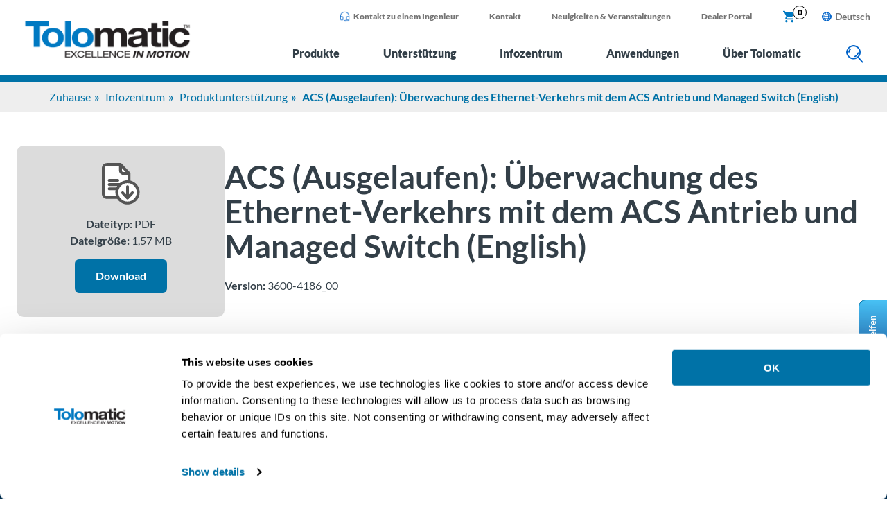

--- FILE ---
content_type: text/html; charset=UTF-8
request_url: https://www.tolomatic.com/de/infozentrum/resource-details/acs-ausgelaufen-ethernet/
body_size: 26449
content:
<!DOCTYPE html>
<html lang="de-DE">
<head>
	<link rel="alternate" hreflang="en" href="https://www.tolomatic.com/info-center/resource-details/acs-how-to-monitor-ethernet-traffic-with-the-acs-drive-managed-switch/"><link rel="alternate" hreflang="de" href="https://www.tolomatic.com/de/infozentrum/resource-details/acs-ausgelaufen-ethernet/"><link rel="alternate" hreflang="x-default" href="https://www.tolomatic.com/info-center/resource-details/acs-how-to-monitor-ethernet-traffic-with-the-acs-drive-managed-switch/"><link rel="canonical" href="https://www.tolomatic.com/de/infozentrum/resource-details/acs-ausgelaufen-ethernet/">	<meta charset="UTF-8">
	<meta name="viewport" content="width=device-width, initial-scale=1">
	<link rel="profile" href="http://gmpg.org/xfn/11">
	<meta name='robots' content='index, follow, max-image-preview:large, max-snippet:-1, max-video-preview:-1' />

<!-- Google Tag Manager for WordPress by gtm4wp.com -->
<script data-cfasync="false" data-pagespeed-no-defer>
	var gtm4wp_datalayer_name = "dataLayer";
	var dataLayer = dataLayer || [];
	const gtm4wp_use_sku_instead = 0;
	const gtm4wp_currency = 'USD';
	const gtm4wp_product_per_impression = 10;
	const gtm4wp_clear_ecommerce = false;
	const gtm4wp_datalayer_max_timeout = 2000;
</script>
<!-- End Google Tag Manager for WordPress by gtm4wp.com --><link rel="preload" href="https://www.tolomatic.com/wp-content/themes/tolomatic/assets/dist/fonts/lato-v22-latin-900.woff2" as="font" type="font/woff2" crossorigin>
<link rel="preload" href="https://www.tolomatic.com/wp-content/themes/tolomatic/assets/dist/fonts/lato-v22-latin-700.woff2" as="font" type="font/woff2" crossorigin>
<link rel="preload" href="https://www.tolomatic.com/wp-content/themes/tolomatic/assets/dist/fonts/lato-v22-latin-regular.woff2" as="font" type="font/woff2" crossorigin>
<link rel="preconnect" href="https://process.iconnode.com">
<link rel="preconnect" href="https://snap.licdn.com">

	<!-- This site is optimized with the Yoast SEO plugin v26.7 - https://yoast.com/wordpress/plugins/seo/ -->
	<title>ACS (Ausgelaufen): Überwachung des Ethernet-Verkehrs mit dem ACS Antrieb und Managed Switch (English) - Tolomatic</title>
	<meta name="description" content="ACS: How to monitor Ethernet traffic with the ACS drive &amp; managed switch Monitoring Ethernet Traffic with Tolomatic ACS &amp; Managed Switch" />
	<meta property="og:locale" content="de_DE" />
	<meta property="og:type" content="article" />
	<meta property="og:title" content="ACS (Ausgelaufen): Überwachung des Ethernet-Verkehrs mit dem ACS Antrieb und Managed Switch (English) - Tolomatic" />
	<meta property="og:description" content="ACS: How to monitor Ethernet traffic with the ACS drive &amp; managed switch Monitoring Ethernet Traffic with Tolomatic ACS &amp; Managed Switch" />
	<meta property="og:url" content="https://www.tolomatic.com/de/infozentrum/resource-details/acs-ausgelaufen-ethernet/" />
	<meta property="og:site_name" content="Tolomatic" />
	<meta property="article:publisher" content="https://www.facebook.com/Tolomatic/" />
	<meta property="article:modified_time" content="2022-08-13T17:41:59+00:00" />
	<meta property="og:image" content="https://www.tolomatic.com/wp-content/uploads/2022/09/tolo-logo-social.jpg" />
	<meta property="og:image:width" content="280" />
	<meta property="og:image:height" content="200" />
	<meta property="og:image:type" content="image/jpeg" />
	<meta name="twitter:card" content="summary_large_image" />
	<meta name="twitter:site" content="@Tolomatic" />
	<script type="application/ld+json" class="yoast-schema-graph">{"@context":"https://schema.org","@graph":[{"@type":"WebPage","@id":"https://www.tolomatic.com/de/infozentrum/resource-details/acs-ausgelaufen-ethernet/","url":"https://www.tolomatic.com/de/infozentrum/resource-details/acs-ausgelaufen-ethernet/","name":"ACS (Ausgelaufen): Überwachung des Ethernet-Verkehrs mit dem ACS Antrieb und Managed Switch (English) - Tolomatic","isPartOf":{"@id":"https://www.tolomatic.com/de/#website"},"datePublished":"2022-05-20T02:07:26+00:00","dateModified":"2022-08-13T17:41:59+00:00","description":"ACS: How to monitor Ethernet traffic with the ACS drive & managed switch Monitoring Ethernet Traffic with Tolomatic ACS & Managed Switch","breadcrumb":{"@id":"https://www.tolomatic.com/de/infozentrum/resource-details/acs-ausgelaufen-ethernet/#breadcrumb"},"inLanguage":"de","potentialAction":[{"@type":"ReadAction","target":["https://www.tolomatic.com/de/infozentrum/resource-details/acs-ausgelaufen-ethernet/"]}]},{"@type":"BreadcrumbList","@id":"https://www.tolomatic.com/de/infozentrum/resource-details/acs-ausgelaufen-ethernet/#breadcrumb","itemListElement":[{"@type":"ListItem","position":1,"name":"Home","item":"https://www.tolomatic.com/de/"},{"@type":"ListItem","position":2,"name":"ACS (Ausgelaufen): Überwachung des Ethernet-Verkehrs mit dem ACS Antrieb und Managed Switch (English)"}]},{"@type":"WebSite","@id":"https://www.tolomatic.com/de/#website","url":"https://www.tolomatic.com/de/","name":"Tolomatic","description":"Excellence in motion","publisher":{"@id":"https://www.tolomatic.com/de/#organization"},"potentialAction":[{"@type":"SearchAction","target":{"@type":"EntryPoint","urlTemplate":"https://www.tolomatic.com/de/?s={search_term_string}"},"query-input":{"@type":"PropertyValueSpecification","valueRequired":true,"valueName":"search_term_string"}}],"inLanguage":"de"},{"@type":"Organization","@id":"https://www.tolomatic.com/de/#organization","name":"Tolomatic, Inc.","url":"https://www.tolomatic.com/de/","logo":{"@type":"ImageObject","inLanguage":"de","@id":"https://www.tolomatic.com/de/#/schema/logo/image/","url":"https://www.tolomatic.com/wp-content/uploads/2022/04/tolomatic-logo.png","contentUrl":"https://www.tolomatic.com/wp-content/uploads/2022/04/tolomatic-logo.png","width":260,"height":58,"caption":"Tolomatic, Inc."},"image":{"@id":"https://www.tolomatic.com/de/#/schema/logo/image/"},"sameAs":["https://www.facebook.com/Tolomatic/","https://x.com/Tolomatic"]}]}</script>
	<!-- / Yoast SEO plugin. -->


<link rel="alternate" title="oEmbed (JSON)" type="application/json+oembed" href="https://www.tolomatic.com/de/wp-json/oembed/1.0/embed?url=https%3A%2F%2Fwww.tolomatic.com%2Fde%2Finfozentrum%2Fresource-details%2Facs-ausgelaufen-ethernet%2F" />
<link rel="alternate" title="oEmbed (XML)" type="text/xml+oembed" href="https://www.tolomatic.com/de/wp-json/oembed/1.0/embed?url=https%3A%2F%2Fwww.tolomatic.com%2Fde%2Finfozentrum%2Fresource-details%2Facs-ausgelaufen-ethernet%2F&#038;format=xml" />
<style id="rmg-critical-css">@charset "UTF-8";*,:after,:before{box-sizing:border-box}body{color:#333f48;font-family:Lato,sans-serif;font-size:1rem;line-height:1.5rem;margin:0;padding:0;position:relative}@media only screen and (max-width:1180px){body{font-size:.9rem}}.page-content{margin-bottom:-3px;padding-top:118px;position:relative}@media only screen and (min-width:768px) and (max-width:1180px){.page-content{padding-top:82px}}@media only screen and (max-width:767px){.page-content{padding-top:82px}}p{font-size:1rem;line-height:1.5rem;margin:10px 0 15px}.acf-block-wrap{margin:0 auto;max-width:1440px;padding:0 1.5rem}.mobile-only{display:none}@media only screen and (max-width:767px){.mobile-only{display:block}}.aligncenter{margin-left:auto;margin-right:auto}table{width:100%}table tr td{padding:3px 5px}table thead{background:#0072a7;color:#fff}table.centered{text-align:center}.banner-breadcrumbs{background-color:#eee;text-align:center}.banner-breadcrumbs ul{display:inline-block;list-style:none;margin:10px 0;padding:0}.banner-breadcrumbs ul li{color:#0072a7;display:inline-block;font-size:1rem;font-weight:700}.banner-breadcrumbs ul li a{color:#0072a7;font-size:1rem;font-weight:400;position:relative;text-decoration:none}.banner-breadcrumbs ul li:after{content:"»";padding:0 5px;position:relative}.banner-breadcrumbs ul li:last-child:after{content:none}.anchor-fix{margin-top:-150px;padding-top:150px}.anchor-fix,.anchor-smooth{position:relative;z-index:-1}.anchor-smooth{scroll-margin:150px}#CookiebotWidget-widgetContent .CookiebotWidget-body .CookiebotWidget-body-inner .CookiebotWidget-main-logo,.geoip-country-is-in-european-union-true .hide-eu,a#CybotCookiebotDialogPoweredbyCybot,div#CybotCookiebotDialogPoweredByText{display:none}.series-category-content .acf-block-wrap{padding:0}.series-category-content .acf-custom-block{padding:20px 0}.series-category-content .acf-custom-block.acf-block-rmgwysiwyg:first-of-type{padding-top:20px}@media only screen and (max-width:767px){img{max-height:inherit;max-width:100%!important}table{max-width:100%}.mobile-responsive-table{overflow:scroll}.anchor-fix{margin-top:-100px;padding-top:100px;position:relative;z-index:-1}}header.primary{background:#fff;position:fixed;width:100%;z-index:3}header.primary .top-wrapper{position:relative}header.primary .header-wrapper{background:#fff;border-bottom:10px solid #0072a7;position:relative;z-index:9999}header.primary .header-container{display:flex;margin:0 auto;max-width:1440px;padding:0 1.5rem}header.primary .logo{padding:30px 42px 18px 10px}header.primary .logo img{max-height:54px;width:auto}header.primary .menus{flex:1;flex-grow:1}header.primary .mobile-lang-switcher,header.primary .mobile-toggle{display:none}@media only screen and (max-width:1180px){header.primary{position:fixed;width:100%;z-index:999}header.primary .mobile-toggle{align-items:center;-webkit-appearance:none;-moz-appearance:none;appearance:none;background:none;border:none;display:flex;height:31px;justify-content:center;width:65px}header.primary .mobile-lang-switcher{display:flex;flex:1;justify-content:right}header.primary .mobile-lang-switcher .language-switcher{list-style:none;margin:0;padding:0}header.primary .mobile-lang-switcher .language-switcher li{line-height:1rem;position:relative}header.primary .mobile-lang-switcher .language-switcher li a.is-active-lang{color:#737373;display:inline-block;font-size:1.125rem;font-weight:700;line-height:1.125rem;padding:8px 0;text-decoration:none}header.primary .mobile-lang-switcher .language-switcher li a.is-active-lang span{display:inline-block;margin-top:-2px;padding-left:5px;vertical-align:top}header.primary .mobile-lang-switcher .language-switcher li a.is-active-lang:after{content:none}header.primary .mobile-lang-switcher .language-switcher li a.is-active-lang:before{content:url(/wp-content/themes/tolomatic/assets/dist/img/globe.png)}header.primary .mobile-lang-switcher .language-switcher .sub-menu{background:#fff;border:1px solid #0072a7;border-radius:5px;box-shadow:0 6px 12px rgba(0,0,0,.18);list-style:none;margin:0;padding:7px 4px;position:absolute;visibility:hidden}header.primary .mobile-lang-switcher .language-switcher .sub-menu a{display:inline-block;font-size:1.125rem;line-height:1.25rem;padding:8px 10px;text-decoration:none}header.primary .mobile-lang-switcher .language-switcher .sub-menu a:hover{color:#333f48}header.primary .mobile-lang-switcher .language-switcher .sub-menu.active{visibility:visible}header.primary .logo{display:flex;padding:15px 25px}header.primary .logo .mobile-toggle{flex:0 0 65px;justify-content:right}header.primary .logo img{height:auto;max-width:160px}header.primary .header-container{flex-direction:column-reverse}header.primary .menus{display:none}}@media only screen and (max-width:767px){header.primary .header-container{background:#fff}header.primary .logo{padding:20px 0}header.primary .logo img{height:auto;max-width:140px!important}}.supplemental-nav{display:flex}.supplemental-nav a{text-decoration:none}.supplemental-nav a:focus,.supplemental-nav a:hover{text-decoration:underline}.supplemental-nav ul.supplemental{display:flex;flex:1;justify-content:flex-end;list-style:none;margin:0;padding:0}.supplemental-nav ul.supplemental li{line-height:1rem;margin:0 7px;padding:8px 15px}@media only screen and (max-width:1110px){.supplemental-nav ul.supplemental li{padding:8px}}.supplemental-nav ul.supplemental li a{color:#737373;display:inline-block;font-size:.75rem;font-weight:900;line-height:1rem;padding:8px 0 6px}.supplemental-nav ul.supplemental li a.flex{display:flex}.supplemental-nav ul.supplemental li a.cart{color:#0079c2;padding:6px 0 4px;position:relative}.supplemental-nav ul.supplemental li a.cart .cart-count{background:#fff;border:1px solid #000;border-radius:10px;color:#000;font-size:.75rem;height:20px;padding:1px;position:absolute;right:-15px;text-align:center;top:0;width:20px}.supplemental-nav ul.supplemental li a img{max-height:16px;padding-right:5px;width:auto}.supplemental-nav ul.supplemental li .open-opn{background:#0079c2;border:none;border-radius:5px;color:#fff;cursor:pointer;font-size:.75rem;font-weight:700;line-height:1rem;margin-top:5px;outline:none;padding:4px 8px}.supplemental-nav .lang-switcher{padding:9px 0 0 15px}.supplemental-nav .language-switcher{list-style:none;margin:0;padding:0}.supplemental-nav .language-switcher li{line-height:1rem;position:relative}.supplemental-nav .language-switcher li a.is-active-lang{color:#737373;display:inline-block;font-size:.875rem;font-weight:700;line-height:1.125rem;padding:8px 0;text-decoration:none}.supplemental-nav .language-switcher li a.is-active-lang span{display:inline-block;margin-top:-2px;padding-left:5px;vertical-align:top}.supplemental-nav .language-switcher li a.is-active-lang:after{content:none}.supplemental-nav .language-switcher li a.is-active-lang:before{content:url(/wp-content/themes/tolomatic/assets/dist/img/globe.png)}.supplemental-nav .language-switcher .sub-menu{background:#fff;border:1px solid #0072a7;border-radius:5px;box-shadow:0 6px 12px rgba(0,0,0,.18);list-style:none;margin:0;padding:4px;position:absolute;visibility:hidden}.supplemental-nav .language-switcher .sub-menu a{display:inline-block;font-size:.875rem;line-height:1rem;padding:3px 4px}.supplemental-nav .language-switcher .sub-menu a:hover{color:#333f48}.supplemental-nav .language-switcher .sub-menu.active{visibility:visible}@media only screen and (max-width:1180px){.supplemental-nav ul{display:none}}@media only screen and (max-width:767px){.supplemental-nav{flex:1;height:auto;padding:0 0 0 20px}}.main-menu{align-items:center;display:flex;justify-content:flex-end}.main-menu a.flyout-top-level{background:none;border:none;color:#333f48;display:inline-block;font-size:1.125rem;font-weight:900;line-height:1.5rem;margin:0 25px;outline:none;padding:10px;position:relative;text-align:center;text-decoration:none}.main-menu a.flyout-top-level.active,.main-menu a.flyout-top-level:focus-visible,.main-menu a.flyout-top-level:hover{color:#0072a7}.main-menu a.flyout-top-level.active:after{border-bottom:20px solid #0072a7;border-left:20px solid transparent;border-right:20px solid transparent;bottom:-18px;content:"";height:0;left:calc(50% - 20px);position:absolute;width:0}.main-menu .search-icon button{background:transparent;border:0;cursor:pointer;margin:5px 0 0 25px;outline:0;padding:10px}.main-menu .search-icon button.active,.main-menu .search-icon button:focus-visible{background:#e1f3fc}@media only screen and (max-width:1220px){.main-menu a.flyout-top-level{font-size:1rem;margin:0 12px}.main-menu .search-icon button{margin-left:12px}}@media only screen and (max-width:767px){.main-menu{height:65px;padding:0}.main-menu a.flyout-menu-items{display:none}}body.lang-de .main-menu a.flyout-top-level{font-size:1rem;margin:0 20px}@media only screen and (max-width:1220px){body.lang-de .main-menu a.flyout-top-level{font-size:.9rem;margin:0 8px}}.flyout-menus{background:#eee;left:0;margin-top:0;opacity:0;overflow:hidden;position:absolute;top:-100px;transition:opacity .2s,width 0s .2s,margin-top .4s;width:0;z-index:400}.flyout-menus .flyout-title{border-bottom:2px solid #0072a7;font-size:1.25rem;font-weight:900;line-height:1.625rem;padding-bottom:10px;text-transform:uppercase}.flyout-menus .flyout-title a{color:#333f48}.flyout-menus.flyouts-open{opacity:1;top:118px;transition:opacity .2s,width 0s 0s,top 1s;width:100%}.flyout-menus .flyout-menu{display:none}.flyout-menus .flyout-menu.active{display:block}.flyout-menus .flyout-wrapper{margin:0 auto;max-width:1440px;padding:25px 40px 40px}.flyout-menus ul.sub-menu{-webkit-columns:3;-moz-columns:3;column-count:3;list-style:none;margin:13px 0 0;padding:0}.flyout-menus ul.sub-menu li{margin:0;padding:2px 5px}.flyout-menus ul.sub-menu li a{color:#333f48;display:block;font-size:1rem;font-weight:700;line-height:1.375rem}.flyout-menus ul.sub-menu li ul{display:none}.flyout-menus .menu-wrap{display:flex;gap:20px}.flyout-menus .menu-wrap ul.menu-col{flex:0 0 calc(25% - 15px);list-style:none;margin:13px 0 0;padding:0}.flyout-menus .menu-wrap ul.menu-col li{margin:0;padding:2px 5px}.flyout-menus .menu-wrap ul.menu-col li a{color:#333f48;display:block;font-size:1rem;font-weight:700;line-height:1.375rem}.flyout-menus .menu-wrap ul.menu-col li ul{margin:5px 0 0 10px}.flyout-menus .menu-wrap ul.menu-col li ul li{padding:2px 5px}.flyout-menus .menu-wrap ul.menu-col li ul li a{display:block;font-size:1rem;font-weight:400;line-height:1.25rem}.flyout-menus .product-menu .category-level{background:#fff;border-bottom:2px solid #333f48}.flyout-menus .product-menu .category-level .cat-level-wrapper{display:flex;margin:0 auto;max-width:1440px;padding:0 40px}.flyout-menus .product-menu .category-level .cat-level-wrapper a{flex:1;font-size:1.125rem;font-weight:700;line-height:1.5rem;margin:0 10px;padding:20px;position:relative;text-align:center;text-transform:uppercase}.flyout-menus .product-menu .category-level .cat-level-wrapper a:before{background-color:#333f48;content:"";height:26px;left:0;position:absolute;top:18px;width:1px}.flyout-menus .product-menu .category-level .cat-level-wrapper a:first-child:before{content:none}.flyout-menus .product-menu .category-level .cat-level-wrapper a:hover{color:#333f48;text-decoration:none}.flyout-menus .product-menu .category-level .cat-level-wrapper a.active{color:#333f48}.flyout-menus .product-menu .category-level .cat-level-wrapper a.active:after{border-bottom:10px solid #333f48;border-left:10px solid transparent;border-right:10px solid transparent;bottom:0;content:"";height:0;left:calc(50% - 10px);position:absolute;width:0}.flyout-menus .product-menu .flyout-wrapper{padding-bottom:0;padding-top:0}.flyout-menus .product-menu .category-menu{display:none;padding:30px 0;width:100%}.flyout-menus .product-menu .category-menu.active{display:block}.flyout-menus .product-menu .category-menu ul.level-1{display:none}.flyout-menus .product-menu .category-menu .columns-2,.flyout-menus .product-menu .category-menu .columns-3{display:flex;flex-wrap:wrap}.flyout-menus .product-menu .category-menu .columns-2 .col>a,.flyout-menus .product-menu .category-menu .columns-3 .col>a{border-bottom:2px solid #0072a7;color:#333f48;display:block;font-size:1rem;font-weight:900;line-height:1.25rem;padding-bottom:3px}.flyout-menus .product-menu .category-menu .columns-2 .col>a:hover,.flyout-menus .product-menu .category-menu .columns-3 .col>a:hover{color:#0072a7;text-decoration:none}.flyout-menus .product-menu .category-menu .columns-2 .col>a+a,.flyout-menus .product-menu .category-menu .columns-3 .col>a+a{margin-top:15px}.flyout-menus .product-menu .category-menu .columns-2 .col ul.level-2,.flyout-menus .product-menu .category-menu .columns-3 .col ul.level-2{list-style:none;margin:5px 15px 10px;padding:0}.flyout-menus .product-menu .category-menu .columns-2 .col ul.level-2>li.menu-item-has-children,.flyout-menus .product-menu .category-menu .columns-3 .col ul.level-2>li.menu-item-has-children{padding-bottom:10px}.flyout-menus .product-menu .category-menu .columns-2 .col ul.level-2 li,.flyout-menus .product-menu .category-menu .columns-3 .col ul.level-2 li{line-height:1.375rem}.flyout-menus .product-menu .category-menu .columns-2 .col ul.level-2 li a,.flyout-menus .product-menu .category-menu .columns-3 .col ul.level-2 li a{color:#333f48;font-size:.9rem;font-weight:700}.flyout-menus .product-menu .category-menu .columns-2 .col ul.level-2 li a:hover,.flyout-menus .product-menu .category-menu .columns-3 .col ul.level-2 li a:hover{color:#0072a7;text-decoration:none}.flyout-menus .product-menu .category-menu .columns-2 .col ul.level-2 li ul,.flyout-menus .product-menu .category-menu .columns-3 .col ul.level-2 li ul{list-style:none;margin:0 15px;padding:0}.flyout-menus .product-menu .category-menu .columns-2 .col ul.level-2 li ul li,.flyout-menus .product-menu .category-menu .columns-3 .col ul.level-2 li ul li{line-height:1.125rem}.flyout-menus .product-menu .category-menu .columns-2 .col ul.level-2 li ul li a,.flyout-menus .product-menu .category-menu .columns-3 .col ul.level-2 li ul li a{font-size:.875rem;font-weight:400}@media only screen and (max-width:1220px){.flyout-menus .product-menu .category-menu .columns-2 .col>a,.flyout-menus .product-menu .category-menu .columns-3 .col>a{font-size:.875rem;line-height:1.125rem}.flyout-menus .product-menu .category-menu .columns-2 .col ul.level-2 li,.flyout-menus .product-menu .category-menu .columns-3 .col ul.level-2 li{line-height:1.25rem}.flyout-menus .product-menu .category-menu .columns-2 .col ul.level-2 li a,.flyout-menus .product-menu .category-menu .columns-3 .col ul.level-2 li a{font-size:.875rem}.flyout-menus .product-menu .category-menu .columns-2 .col ul.level-2 li ul li,.flyout-menus .product-menu .category-menu .columns-3 .col ul.level-2 li ul li{line-height:1rem}.flyout-menus .product-menu .category-menu .columns-2 .col ul.level-2 li ul li a,.flyout-menus .product-menu .category-menu .columns-3 .col ul.level-2 li ul li a{font-size:.75rem}}.flyout-menus .product-menu .category-menu .columns-2{gap:50px}.flyout-menus .product-menu .category-menu .columns-2 .col{flex:0 0 calc(50% - 25px)}.flyout-menus .product-menu .category-menu .columns-2 .col ul.level-2{display:flex;flex-wrap:wrap}.flyout-menus .product-menu .category-menu .columns-2 .col ul.level-2>li{flex:0 0 50%}.flyout-menus .product-menu .category-menu .columns-3{gap:50px}.flyout-menus .product-menu .category-menu .columns-3 .col{flex:0 0 calc(33.333% - 34px)}.flyout-menus .product-menu .category-menu .columns-3 .col.column-1 ul.level-2 ul{display:flex;flex-wrap:wrap;gap:0 40px}.flyout-menus .product-menu .category-menu .columns-3 .col.column-1 ul.level-2 ul>li{flex:0 0 calc(25% - 24px)}.flyout-menus .product-menu .category-menu .columns-3 .col.column-2 ul.level-2{display:flex;flex-wrap:wrap}.flyout-menus .product-menu .category-menu .columns-3 .col.column-2 ul.level-2>li{flex:0 0 33.33%}@media only screen and (max-width:1220px){.flyout-menus .product-menu .category-menu .columns-3 .col.column-1 ul.level-2 ul{gap:0 30px}.flyout-menus .product-menu .category-menu .columns-3 .col.column-1 ul.level-2 ul>li{flex:0 0 calc(25% - 20px)}}.flyout-menus .product-menu .category-menu:first-child .columns-2 .col.column-1{flex:0 0 calc(55% - 25px)}.flyout-menus .product-menu .category-menu:first-child .columns-2 .col.column-1 ul.level-2{gap:70px}.flyout-menus .product-menu .category-menu:first-child .columns-2 .col.column-1 ul.level-2 li{flex:0 1 auto}.flyout-menus .product-menu .category-menu:first-child .columns-2 .col.column-2{flex:0 0 calc(45% - 25px)}.flyout-menus .product-menu .category-menu:first-child .columns-2 .col.column-2 ul.level-2{display:block}@media only screen and (max-width:1220px){.flyout-menus .product-menu .category-menu:first-child .columns-2 .col.column-1{flex:0 0 calc(60% - 25px)}.flyout-menus .product-menu .category-menu:first-child .columns-2 .col.column-1 ul.level-2{gap:35px}.flyout-menus .product-menu .category-menu:first-child .columns-2 .col.column-2{flex:0 0 calc(40% - 25px)}}.flyout-menus .product-menu .category-menu:last-child .columns-2 .col.column-1 ul.level-2{gap:5px 20px}.flyout-menus .product-menu .category-menu:last-child .columns-2 .col.column-1 ul.level-2>li{flex:0 0 calc(50% - 10px)}.flyout-menus .product-menu .category-menu:last-child .columns-2 .col.column-1 ul.level-2 ul{display:flex;flex-wrap:wrap}.flyout-menus .product-menu .category-menu:last-child .columns-2 .col.column-1 ul.level-2 ul li{flex:1}.flyout-menus .product-menu .category-menu:last-child .columns-2 .col.column-1 ul.level-2 li:first-child ul{display:block}.flyout-menus .product-menu .category-menu:last-child .columns-2 .col.column-1 ul.level-2 li:nth-child(2) ul li{flex:0 0 calc(50% - 10px)}.flyout-menus .product-menu .category-menu:last-child .columns-2 .col.column-1 ul.level-2 li:nth-child(3) ul li{flex:0 0 calc(33.333% - 15px)}.flyout-menus .product-menu .category-menu:last-child .columns-2 .col.column-2 ul.level-2:nth-of-type(2)>li{flex:1}.flyout-menus a{text-decoration:none}.flyout-menus a:focus,.flyout-menus a:hover{text-decoration:underline}body.lang-de .flyout-menus .product-menu .category-menu:first-child .columns-2 .col.column-1 ul.level-2 li:first-child{max-width:200px}body.lang-de .flyout-menus .product-menu .category-menu:last-child .columns-2 .col.column-1 ul.level-2 li:first-child ul li a{font-size:.75rem;line-height:.875rem}.site-alert{background:#0072a7;display:none}.site-alert .content{color:#fff;margin:0 auto;max-width:1400px;padding:0 50px 0 25px;position:relative;text-align:center}.site-alert .content p{margin:0;padding:15px}.site-alert button.close{background:none;border:none;bottom:0;color:#fff;cursor:pointer;font-size:1.875rem;font-weight:900;margin:auto;outline:none;position:absolute;right:15px;top:0}.site-alert button.close:focus-visible{outline:1px solid #2c3038}.site-alert.visible{display:block}.search-container{background:#0072a7;padding:20px;position:absolute;top:0;transition:top 1s;width:100%;z-index:-1}.search-container .search-form-container{display:flex;margin:0 auto;max-width:1440px}.search-container .search-form-container form.search-form{display:flex;width:100%}.search-container .search-form-container form.search-form label{flex:1;padding-right:20px}.search-container .search-form-container form.search-form label span{display:none}.search-container .search-form-container form.search-form input[type=search]{border:1px solid #84cef3;border-radius:5px;padding:14px 10px;width:100%}.search-container .search-form-container form.search-form input[type=submit]{background:#fff;border:0;border-radius:6px;color:#0072a7;cursor:pointer;display:inline-block;font-size:1rem;font-weight:700;line-height:1.125rem;outline:none;padding:14px 30px;text-decoration:none;text-transform:uppercase;white-space:nowrap}.search-container .search-form-container form.search-form input[type=submit]:hover{background:#e6e6e6}.search-container.visible{top:108px;z-index:999}@media only screen and (max-width:1180px){.search-container{padding:15px 20px;top:0}.search-container.visible{top:75px}}.algolia-autocomplete .aa-suggestions .aa-suggestion{border-top:1px solid #888}.algolia-autocomplete .aa-suggestions .aa-suggestion:nth-child(2n){background:#eee}.algolia-autocomplete .aa-suggestions .aa-suggestion .post-type{color:#0072a7;font-family:Lato,sans-serif;font-weight:700;text-transform:uppercase}.algolia-autocomplete .aa-dropdown-menu .autocomplete-footer-branding{margin-bottom:0;padding-top:10px}.algolia-autocomplete .aa-dropdown-menu .autocomplete-header-title{color:#003359;font-size:.75rem;font-weight:700;line-height:1.25rem}.algolia-autocomplete .autocomplete-footer{border-top:1px solid #888;display:flex}.algolia-autocomplete .autocomplete-footer .footer-message{color:#0072a7;flex:1;font-family:Lato,sans-serif;font-weight:700;padding:5px 10px}.btn{background:#0072a7;border:0;border-radius:6px;color:#fff;cursor:pointer;display:inline-block;font-size:1rem;font-weight:700;line-height:1.25rem;outline:none;padding:14px 30px;text-decoration:none}.btn.btn-white{background:#fff;color:#0072a7}.btn.btn-white:hover{background:#e6e6e6}.btn.btn-upper{font-size:.9rem;letter-spacing:2px;padding:17px 40px;text-transform:uppercase}.btn:hover{background:#00618e}.btn[disabled]{cursor:not-allowed;opacity:.2}@media only screen and (max-width:767px){.btn{padding:12px 22px}}h1{font-size:2.875rem;line-height:3.125rem;margin:20px 0}@media only screen and (max-width:1180px){h1{font-size:2.25rem;line-height:2.5rem}}h2{font-size:2.5rem;font-weight:900;line-height:3rem;margin:30px 0}@media only screen and (min-width:1181px) and (max-width:1536px){h2{font-size:2.25rem;line-height:2.75rem}}@media only screen and (max-width:1180px){h2{font-size:2rem;line-height:2.5rem;margin:10px 0}}h3{font-size:1.875rem;line-height:2.25rem;margin:25px 0}@media only screen and (min-width:1181px) and (max-width:1536px){h3{font-size:1.75rem;line-height:2rem}}@media only screen and (max-width:1180px){h3{font-size:1.75rem;line-height:2rem}}h4{font-size:1.5rem;line-height:1.75rem}h5{font-size:1.1rem;line-height:1.2rem}h6{font-size:.9rem;line-height:1rem}.blue,a{color:#0072a7}button{font-family:Lato,sans-serif}</style><link rel='stylesheet' id='share-cart-block-css' href='https://www.tolomatic.com/wp-content/plugins/save-share-cart/build/style-share-cart-block.css?ver=1.0.9' type='text/css' media='all' />
<link rel='stylesheet' id='share-cart-checkout-block-css' href='https://www.tolomatic.com/wp-content/plugins/save-share-cart/build/style-share-cart-checkout-block.css?ver=1.0.9' type='text/css' media='all' />
<style id='classic-theme-styles-inline-css' type='text/css'>
/*! This file is auto-generated */
.wp-block-button__link{color:#fff;background-color:#32373c;border-radius:9999px;box-shadow:none;text-decoration:none;padding:calc(.667em + 2px) calc(1.333em + 2px);font-size:1.125em}.wp-block-file__button{background:#32373c;color:#fff;text-decoration:none}
/*# sourceURL=/wp-includes/css/classic-themes.min.css */
</style>
<link rel='stylesheet' id='wsc-frontend-style-css' href='https://www.tolomatic.com/wp-content/plugins/save-share-cart/assets/frontend_style.css?ver=1.1.4' type='text/css' media='all' />
<link rel='stylesheet' id='gravity-forms-tooltip-public-css' href='https://www.tolomatic.com/wp-content/plugins/tooltip-for-gravity-forms/public/css/gravity-forms-tooltip-public.css?ver=3.0.2' type='text/css' media='all' />
<style id='woocommerce-inline-inline-css' type='text/css'>
.woocommerce form .form-row .required { visibility: visible; }
/*# sourceURL=woocommerce-inline-inline-css */
</style>
<link rel='stylesheet' id='wpml-legacy-dropdown-click-0-css' href='https://www.tolomatic.com/wp-content/plugins/sitepress-multilingual-cms/templates/language-switchers/legacy-dropdown-click/style.min.css?ver=1' type='text/css' media='all' />
<style id='wpml-legacy-dropdown-click-0-inline-css' type='text/css'>
.wpml-ls-statics-shortcode_actions, .wpml-ls-statics-shortcode_actions .wpml-ls-sub-menu, .wpml-ls-statics-shortcode_actions a {border-color:#ffffff;}
/*# sourceURL=wpml-legacy-dropdown-click-0-inline-css */
</style>
<link rel='stylesheet' id='algolia-autocomplete-css' href='https://www.tolomatic.com/wp-content/plugins/wp-search-with-algolia/css/algolia-autocomplete.css?ver=2.11.1' type='text/css' media='all' />
<script type="text/javascript" id="wpml-cookie-js-extra">
/* <![CDATA[ */
var wpml_cookies = {"wp-wpml_current_language":{"value":"de","expires":1,"path":"/"}};
var wpml_cookies = {"wp-wpml_current_language":{"value":"de","expires":1,"path":"/"}};
//# sourceURL=wpml-cookie-js-extra
/* ]]> */
</script>
<script type="text/javascript" src="https://www.tolomatic.com/wp-content/plugins/sitepress-multilingual-cms/res/js/cookies/language-cookie.js?ver=486900" id="wpml-cookie-js" defer="defer" data-wp-strategy="defer"></script>
<script type="text/javascript" src="https://www.tolomatic.com/wp-includes/js/jquery/jquery.min.js?ver=3.7.1" id="jquery-core-js"></script>
<script type="text/javascript" src="https://connect.facebook.net/en_US/sdk.js?ver=1.1.1#xfbml=1&amp;version=v3.2" id="facebook-sdk-js"></script>
<script type="text/javascript" src="https://www.tolomatic.com/wp-content/plugins/tooltip-for-gravity-forms/public/js/popper.min.js" id="popper-js-for-tippy-js"></script>
<script type="text/javascript" src="https://www.tolomatic.com/wp-content/plugins/woocommerce/assets/js/jquery-blockui/jquery.blockUI.min.js?ver=2.7.0-wc.10.4.3" id="wc-jquery-blockui-js" defer="defer" data-wp-strategy="defer"></script>
<script type="text/javascript" id="wc-add-to-cart-js-extra">
/* <![CDATA[ */
var wc_add_to_cart_params = {"ajax_url":"/wp-admin/admin-ajax.php?lang=de","wc_ajax_url":"/de/?wc-ajax=%%endpoint%%","i18n_view_cart":"Warenkorb anzeigen","cart_url":"https://www.tolomatic.com/de/einkaufswagen/","is_cart":"","cart_redirect_after_add":"no"};
//# sourceURL=wc-add-to-cart-js-extra
/* ]]> */
</script>
<script type="text/javascript" src="https://www.tolomatic.com/wp-content/plugins/woocommerce/assets/js/frontend/add-to-cart.min.js?ver=10.4.3" id="wc-add-to-cart-js" defer="defer" data-wp-strategy="defer"></script>
<script type="text/javascript" src="https://www.tolomatic.com/wp-content/plugins/woocommerce/assets/js/js-cookie/js.cookie.min.js?ver=2.1.4-wc.10.4.3" id="wc-js-cookie-js" defer="defer" data-wp-strategy="defer"></script>
<script type="text/javascript" id="woocommerce-js-extra">
/* <![CDATA[ */
var woocommerce_params = {"ajax_url":"/wp-admin/admin-ajax.php?lang=de","wc_ajax_url":"/de/?wc-ajax=%%endpoint%%","i18n_password_show":"Passwort anzeigen","i18n_password_hide":"Passwort ausblenden"};
//# sourceURL=woocommerce-js-extra
/* ]]> */
</script>
<script type="text/javascript" src="https://www.tolomatic.com/wp-content/plugins/woocommerce/assets/js/frontend/woocommerce.min.js?ver=10.4.3" id="woocommerce-js" defer="defer" data-wp-strategy="defer"></script>
<script type="text/javascript" src="https://www.tolomatic.com/wp-content/plugins/sitepress-multilingual-cms/templates/language-switchers/legacy-dropdown-click/script.min.js?ver=1" id="wpml-legacy-dropdown-click-0-js"></script>
<link rel="https://api.w.org/" href="https://www.tolomatic.com/de/wp-json/" /><link rel="EditURI" type="application/rsd+xml" title="RSD" href="https://www.tolomatic.com/xmlrpc.php?rsd" />
<meta name="generator" content="WordPress 6.9" />
<meta name="generator" content="WooCommerce 10.4.3" />
<link rel='shortlink' href='https://www.tolomatic.com/de/?p=3619' />
<meta name="generator" content="WPML ver:4.8.6 stt:1,3;" />
<meta name="theme-color" content="#0058A4">			<style>
				.wsc_popup_head {
					background : #0072a7;
				}
				.wsc_popup_head h4 {
					color : #ffffff;
				}
				.wsc_share_cart_popup, .wsc_share_cart_popup {
					background : #fff;
				}
				.wsc_sharing_widgets span {
					color : #000;
				}
				.wsc_popup_footer{
					width: 100%;
					overflow: hidden;
					display: none;
					background : #fff;
					color : #000;
					line-height: 1;
					padding: 10px;
					cursor: pointer;
				}
				.wsc_popup_close, .wsc_replace_popup_close, .wsc_share_popup_close{
					float: right;
					cursor: pointer;
					color : #ffffff;
				}
				.wsc_save_popup_layer, .wsc_popup_layer, .wsc_popup_replace_layer{
					background:#000;
					opacity:.5;
				}
				.wsc_share_cart_loader div{
					background: #000;
				}
			</style>
			
<!-- Google Tag Manager for WordPress by gtm4wp.com -->
<!-- GTM Container placement set to manual -->
<script data-cfasync="false" data-pagespeed-no-defer>
	var dataLayer_content = {"pagePostType":"resources","pagePostType2":"single-resources","pagePostAuthor":"admin"};
	dataLayer.push( dataLayer_content );
</script>
<script data-cfasync="false" data-pagespeed-no-defer>
(function(w,d,s,l,i){w[l]=w[l]||[];w[l].push({'gtm.start':
new Date().getTime(),event:'gtm.js'});var f=d.getElementsByTagName(s)[0],
j=d.createElement(s),dl=l!='dataLayer'?'&l='+l:'';j.async=true;j.src=
'//www.googletagmanager.com/gtm.js?id='+i+dl;f.parentNode.insertBefore(j,f);
})(window,document,'script','dataLayer','GTM-5GGJMX');
</script>
<!-- End Google Tag Manager for WordPress by gtm4wp.com -->	<noscript><style>.woocommerce-product-gallery{ opacity: 1 !important; }</style></noscript>
			<style>
			.algolia-search-highlight {
				background-color: #fffbcc;
				border-radius: 2px;
				font-style: normal;
			}
		</style>
		<style id='global-styles-inline-css' type='text/css'>
:root{--wp--preset--aspect-ratio--square: 1;--wp--preset--aspect-ratio--4-3: 4/3;--wp--preset--aspect-ratio--3-4: 3/4;--wp--preset--aspect-ratio--3-2: 3/2;--wp--preset--aspect-ratio--2-3: 2/3;--wp--preset--aspect-ratio--16-9: 16/9;--wp--preset--aspect-ratio--9-16: 9/16;--wp--preset--color--black: #000000;--wp--preset--color--cyan-bluish-gray: #abb8c3;--wp--preset--color--white: #ffffff;--wp--preset--color--pale-pink: #f78da7;--wp--preset--color--vivid-red: #cf2e2e;--wp--preset--color--luminous-vivid-orange: #ff6900;--wp--preset--color--luminous-vivid-amber: #fcb900;--wp--preset--color--light-green-cyan: #7bdcb5;--wp--preset--color--vivid-green-cyan: #00d084;--wp--preset--color--pale-cyan-blue: #8ed1fc;--wp--preset--color--vivid-cyan-blue: #0693e3;--wp--preset--color--vivid-purple: #9b51e0;--wp--preset--gradient--vivid-cyan-blue-to-vivid-purple: linear-gradient(135deg,rgb(6,147,227) 0%,rgb(155,81,224) 100%);--wp--preset--gradient--light-green-cyan-to-vivid-green-cyan: linear-gradient(135deg,rgb(122,220,180) 0%,rgb(0,208,130) 100%);--wp--preset--gradient--luminous-vivid-amber-to-luminous-vivid-orange: linear-gradient(135deg,rgb(252,185,0) 0%,rgb(255,105,0) 100%);--wp--preset--gradient--luminous-vivid-orange-to-vivid-red: linear-gradient(135deg,rgb(255,105,0) 0%,rgb(207,46,46) 100%);--wp--preset--gradient--very-light-gray-to-cyan-bluish-gray: linear-gradient(135deg,rgb(238,238,238) 0%,rgb(169,184,195) 100%);--wp--preset--gradient--cool-to-warm-spectrum: linear-gradient(135deg,rgb(74,234,220) 0%,rgb(151,120,209) 20%,rgb(207,42,186) 40%,rgb(238,44,130) 60%,rgb(251,105,98) 80%,rgb(254,248,76) 100%);--wp--preset--gradient--blush-light-purple: linear-gradient(135deg,rgb(255,206,236) 0%,rgb(152,150,240) 100%);--wp--preset--gradient--blush-bordeaux: linear-gradient(135deg,rgb(254,205,165) 0%,rgb(254,45,45) 50%,rgb(107,0,62) 100%);--wp--preset--gradient--luminous-dusk: linear-gradient(135deg,rgb(255,203,112) 0%,rgb(199,81,192) 50%,rgb(65,88,208) 100%);--wp--preset--gradient--pale-ocean: linear-gradient(135deg,rgb(255,245,203) 0%,rgb(182,227,212) 50%,rgb(51,167,181) 100%);--wp--preset--gradient--electric-grass: linear-gradient(135deg,rgb(202,248,128) 0%,rgb(113,206,126) 100%);--wp--preset--gradient--midnight: linear-gradient(135deg,rgb(2,3,129) 0%,rgb(40,116,252) 100%);--wp--preset--font-size--small: 13px;--wp--preset--font-size--medium: 20px;--wp--preset--font-size--large: 36px;--wp--preset--font-size--x-large: 42px;--wp--preset--spacing--20: 0.44rem;--wp--preset--spacing--30: 0.67rem;--wp--preset--spacing--40: 1rem;--wp--preset--spacing--50: 1.5rem;--wp--preset--spacing--60: 2.25rem;--wp--preset--spacing--70: 3.38rem;--wp--preset--spacing--80: 5.06rem;--wp--preset--shadow--natural: 6px 6px 9px rgba(0, 0, 0, 0.2);--wp--preset--shadow--deep: 12px 12px 50px rgba(0, 0, 0, 0.4);--wp--preset--shadow--sharp: 6px 6px 0px rgba(0, 0, 0, 0.2);--wp--preset--shadow--outlined: 6px 6px 0px -3px rgb(255, 255, 255), 6px 6px rgb(0, 0, 0);--wp--preset--shadow--crisp: 6px 6px 0px rgb(0, 0, 0);}:where(.is-layout-flex){gap: 0.5em;}:where(.is-layout-grid){gap: 0.5em;}body .is-layout-flex{display: flex;}.is-layout-flex{flex-wrap: wrap;align-items: center;}.is-layout-flex > :is(*, div){margin: 0;}body .is-layout-grid{display: grid;}.is-layout-grid > :is(*, div){margin: 0;}:where(.wp-block-columns.is-layout-flex){gap: 2em;}:where(.wp-block-columns.is-layout-grid){gap: 2em;}:where(.wp-block-post-template.is-layout-flex){gap: 1.25em;}:where(.wp-block-post-template.is-layout-grid){gap: 1.25em;}.has-black-color{color: var(--wp--preset--color--black) !important;}.has-cyan-bluish-gray-color{color: var(--wp--preset--color--cyan-bluish-gray) !important;}.has-white-color{color: var(--wp--preset--color--white) !important;}.has-pale-pink-color{color: var(--wp--preset--color--pale-pink) !important;}.has-vivid-red-color{color: var(--wp--preset--color--vivid-red) !important;}.has-luminous-vivid-orange-color{color: var(--wp--preset--color--luminous-vivid-orange) !important;}.has-luminous-vivid-amber-color{color: var(--wp--preset--color--luminous-vivid-amber) !important;}.has-light-green-cyan-color{color: var(--wp--preset--color--light-green-cyan) !important;}.has-vivid-green-cyan-color{color: var(--wp--preset--color--vivid-green-cyan) !important;}.has-pale-cyan-blue-color{color: var(--wp--preset--color--pale-cyan-blue) !important;}.has-vivid-cyan-blue-color{color: var(--wp--preset--color--vivid-cyan-blue) !important;}.has-vivid-purple-color{color: var(--wp--preset--color--vivid-purple) !important;}.has-black-background-color{background-color: var(--wp--preset--color--black) !important;}.has-cyan-bluish-gray-background-color{background-color: var(--wp--preset--color--cyan-bluish-gray) !important;}.has-white-background-color{background-color: var(--wp--preset--color--white) !important;}.has-pale-pink-background-color{background-color: var(--wp--preset--color--pale-pink) !important;}.has-vivid-red-background-color{background-color: var(--wp--preset--color--vivid-red) !important;}.has-luminous-vivid-orange-background-color{background-color: var(--wp--preset--color--luminous-vivid-orange) !important;}.has-luminous-vivid-amber-background-color{background-color: var(--wp--preset--color--luminous-vivid-amber) !important;}.has-light-green-cyan-background-color{background-color: var(--wp--preset--color--light-green-cyan) !important;}.has-vivid-green-cyan-background-color{background-color: var(--wp--preset--color--vivid-green-cyan) !important;}.has-pale-cyan-blue-background-color{background-color: var(--wp--preset--color--pale-cyan-blue) !important;}.has-vivid-cyan-blue-background-color{background-color: var(--wp--preset--color--vivid-cyan-blue) !important;}.has-vivid-purple-background-color{background-color: var(--wp--preset--color--vivid-purple) !important;}.has-black-border-color{border-color: var(--wp--preset--color--black) !important;}.has-cyan-bluish-gray-border-color{border-color: var(--wp--preset--color--cyan-bluish-gray) !important;}.has-white-border-color{border-color: var(--wp--preset--color--white) !important;}.has-pale-pink-border-color{border-color: var(--wp--preset--color--pale-pink) !important;}.has-vivid-red-border-color{border-color: var(--wp--preset--color--vivid-red) !important;}.has-luminous-vivid-orange-border-color{border-color: var(--wp--preset--color--luminous-vivid-orange) !important;}.has-luminous-vivid-amber-border-color{border-color: var(--wp--preset--color--luminous-vivid-amber) !important;}.has-light-green-cyan-border-color{border-color: var(--wp--preset--color--light-green-cyan) !important;}.has-vivid-green-cyan-border-color{border-color: var(--wp--preset--color--vivid-green-cyan) !important;}.has-pale-cyan-blue-border-color{border-color: var(--wp--preset--color--pale-cyan-blue) !important;}.has-vivid-cyan-blue-border-color{border-color: var(--wp--preset--color--vivid-cyan-blue) !important;}.has-vivid-purple-border-color{border-color: var(--wp--preset--color--vivid-purple) !important;}.has-vivid-cyan-blue-to-vivid-purple-gradient-background{background: var(--wp--preset--gradient--vivid-cyan-blue-to-vivid-purple) !important;}.has-light-green-cyan-to-vivid-green-cyan-gradient-background{background: var(--wp--preset--gradient--light-green-cyan-to-vivid-green-cyan) !important;}.has-luminous-vivid-amber-to-luminous-vivid-orange-gradient-background{background: var(--wp--preset--gradient--luminous-vivid-amber-to-luminous-vivid-orange) !important;}.has-luminous-vivid-orange-to-vivid-red-gradient-background{background: var(--wp--preset--gradient--luminous-vivid-orange-to-vivid-red) !important;}.has-very-light-gray-to-cyan-bluish-gray-gradient-background{background: var(--wp--preset--gradient--very-light-gray-to-cyan-bluish-gray) !important;}.has-cool-to-warm-spectrum-gradient-background{background: var(--wp--preset--gradient--cool-to-warm-spectrum) !important;}.has-blush-light-purple-gradient-background{background: var(--wp--preset--gradient--blush-light-purple) !important;}.has-blush-bordeaux-gradient-background{background: var(--wp--preset--gradient--blush-bordeaux) !important;}.has-luminous-dusk-gradient-background{background: var(--wp--preset--gradient--luminous-dusk) !important;}.has-pale-ocean-gradient-background{background: var(--wp--preset--gradient--pale-ocean) !important;}.has-electric-grass-gradient-background{background: var(--wp--preset--gradient--electric-grass) !important;}.has-midnight-gradient-background{background: var(--wp--preset--gradient--midnight) !important;}.has-small-font-size{font-size: var(--wp--preset--font-size--small) !important;}.has-medium-font-size{font-size: var(--wp--preset--font-size--medium) !important;}.has-large-font-size{font-size: var(--wp--preset--font-size--large) !important;}.has-x-large-font-size{font-size: var(--wp--preset--font-size--x-large) !important;}
/*# sourceURL=global-styles-inline-css */
</style>
<link rel='stylesheet' id='wc-stripe-blocks-checkout-style-css' href='https://www.tolomatic.com/wp-content/plugins/woocommerce-gateway-stripe/build/upe-blocks.css?ver=8c6a61afcfe78e1022f9d9de1b9965b7' type='text/css' media='all' />
<link rel='stylesheet' id='tolo-resources-css' href='https://www.tolomatic.com/wp-content/themes/tolomatic/assets/dist/css/resources/resource.min.css?ver=1742999771' type='text/css' media='screen' />
<link rel='stylesheet' id='rmg-footer-css' href='https://www.tolomatic.com/wp-content/themes/tolomatic/assets/dist/css/footer/footer.min.css?ver=1742999771' type='text/css' media='screen' />
<link rel='stylesheet' id='rmg-styles-css' href='https://www.tolomatic.com/wp-content/themes/tolomatic/assets/dist/css/styles.min.css?ver=1758304520' type='text/css' media='screen' />
<link rel='stylesheet' id='rmg-blocks-css' href='https://www.tolomatic.com/wp-content/themes/tolomatic/assets/dist/css/blocks/blocks.min.css?ver=1767722691' type='text/css' media='screen' />
<link rel='stylesheet' id='tolo-screen-reader-css' href='https://www.tolomatic.com/wp-content/themes/tolomatic/assets/dist/css/shared/screen-reader.min.css?ver=1742999771' type='text/css' media='screen' />
</head>
<body class="wp-singular resources-template-default single single-resources postid-3619 wp-theme-tolomatic maintenance-alert theme-tolomatic woocommerce-no-js lang-de">
	
<!-- GTM Container placement set to manual -->
<!-- Google Tag Manager (noscript) -->
				<noscript><iframe src="https://www.googletagmanager.com/ns.html?id=GTM-5GGJMX" height="0" width="0" style="display:none;visibility:hidden" aria-hidden="true"></iframe></noscript>
<!-- End Google Tag Manager (noscript) --><header class="primary">
<div class="site-alert">
	<div class="content">
				<button class="close" id="alertCloseButton">X</button>
	</div>
</div>	<div class="top-wrapper" style="position:relative;">
		<div class="header-wrapper">
			<div class="header-container">
				<div class="logo">
											<a href="https://www.tolomatic.com/de/" title="Home"><img width="260" height="58" src="https://www.tolomatic.com/wp-content/uploads/2022/04/tolomatic-logo.png" class="attachment- size-" alt="" decoding="async" /></a>
						<div class="mobile-lang-switcher"><ul class="language-switcher"><li><a title="Deutsch" href="https://www.tolomatic.com/de/infozentrum/resource-details/acs-ausgelaufen-ethernet/" class="is-active-lang"><span class="wpml-ls-native" lang="de"> Deutsch</span></a><ul class="sub-menu"><li><a class="sub-item" href="https://www.tolomatic.com/info-center/resource-details/acs-how-to-monitor-ethernet-traffic-with-the-acs-drive-managed-switch/"><span class="wpml-ls-native" lang="en"> English</span></a></li><li><a class="sub-item" href="https://www.tolomatic.com/tolomatic-espanol/"><span class="wpml-ls-native"> Español</span></a></li><li><a class="sub-item" href="https://www.tolomatic.cn/"><span class="wpml-ls-native"> 中文</span></a></li></ul></li></ul></div>
						<button class="mobile-toggle" aria-label="Toggle Mobile Navigation"><img src="https://www.tolomatic.com/wp-content/themes/tolomatic/assets/dist/img/icon-mobile-open.svg" width="44" height="31" alt="Toggle Mobile Navigation"></button>
									</div>
				<div class="menus">
				<div class="supplemental-nav">
	<ul class="supplemental">
			<li><a href="https://www.tolomatic.com/de/kontakt-zu-einem-ingenieur/" class="flex"><img src="https://www.tolomatic.com/wp-content/uploads/2022/07/ask-an-engineer.png" alt="ask an engineer">Kontakt zu einem Ingenieur</a></li>
				<li><a href="https://www.tolomatic.com/de/wenden-sie-sich-an-uns/" target="_self">Kontakt</a></li>
				<li><a href="https://www.tolomatic.com/de/neuigkeiten-veranstaltungen/" target="_self">Neuigkeiten & Veranstaltungen</a></li>
				<li><a href="https://portal.tolomatic.com/" target="_self">Dealer Portal</a></li>
				        <!-- <li><button class="open-opn">Order by Part Number</button></li> -->
        <li><a class="cart" href="https://www.tolomatic.com/de/einkaufswagen/" title="Cart">
        <svg xmlns="http://www.w3.org/2000/svg" width="20" height="20" viewBox="0 0 24 24"><path fill="currentColor" d="M7 18c-1.1 0-1.99.9-1.99 2S5.9 22 7 22s2-.9 2-2s-.9-2-2-2M1 3c0 .55.45 1 1 1h1l3.6 7.59l-1.35 2.44C4.52 15.37 5.48 17 7 17h11c.55 0 1-.45 1-1s-.45-1-1-1H7l1.1-2h7.45c.75 0 1.41-.41 1.75-1.03l3.58-6.49A.996.996 0 0 0 20.01 4H5.21l-.67-1.43a.993.993 0 0 0-.9-.57H2c-.55 0-1 .45-1 1m16 15c-1.1 0-1.99.9-1.99 2s.89 2 1.99 2s2-.9 2-2s-.9-2-2-2"/></svg>
	    <span class="cart-count" id="cart-count">0</span>
        </a></li>
        	</ul>
	<div class="lang-switcher"><ul id="mainlang" class="language-switcher">
		<li><a title="Deutsch" href="https://www.tolomatic.com/de/infozentrum/resource-details/acs-ausgelaufen-ethernet/" class="is-active-lang"><span class="wpml-ls-native" lang="de"> Deutsch</span></a><ul class="sub-menu"><li><a class="sub-item" href="https://www.tolomatic.com/info-center/resource-details/acs-how-to-monitor-ethernet-traffic-with-the-acs-drive-managed-switch/"><span class="wpml-ls-native" lang="en"> English</span></a></li><li><a class="sub-item" href="https://www.tolomatic.com/tolomatic-espanol/"><span class="wpml-ls-native"> Español</span></a></li><li><a class="sub-item" href="https://www.tolomatic.cn/"><span class="wpml-ls-native"> 中文</span></a></li></ul></li>	</ul></div>
</div>
<div class="main-menu">
	<div class="flyout-menu-items">
							<a href="https://www.tolomatic.com/de/produkte/" class="flyout-top-level" data-flyoutid="19761">Produkte</a>
					<a href="https://www.tolomatic.com/de/unterstutzung/" class="flyout-top-level" data-flyoutid="19577">Unterstützung</a>
					<a href="https://www.tolomatic.com/de/infozentrum/" class="flyout-top-level" data-flyoutid="2334">Infozentrum</a>
					<a href="https://www.tolomatic.com/de/anwendungen/" class="flyout-top-level" data-flyoutid="18401">Anwendungen</a>
					<a href="https://www.tolomatic.com/de/uber-tolomatic/" class="flyout-top-level" data-flyoutid="1071">Über Tolomatic</a>
					</div>
	<div class="search-icon">
		<button aria-label="search"><img src="/wp-content/themes/tolomatic/assets/dist/img/search.png" alt="search" width="25" height="26" /></button>
	</div>
</div>
				</div>
			</div>
		</div>
		<div class="search-container"><div class="search-form-container"><form role="search" method="get" class="search-form" action="https://www.tolomatic.com/de/">
    <label>
        <span class="screen-reader-text">Search for:</span>
        <input type="search" class="search-field" placeholder="Search for product information, resources and more..." value="" name="s">
    </label>
    <input type="submit" class="search-submit" value="Go">
</form></div></div>
		<div class="flyout-menus">
	<div class="flyout-menu product-menu" data-menuid="19761"><div class="category-level"><div class="cat-level-wrapper"><a data-catid="cat-124" href="https://www.tolomatic.com/de/produkte/pneumatische-linearantriebe/">Pneumatische Linearantriebe</a><a data-catid="cat-123" href="https://www.tolomatic.com/de/produkte/elektrische-linearantriebe/">Elektrische Linearantriebe</a><a data-catid="cat-125" href="https://www.tolomatic.com/de/produkte/kraftubertragung/">Kraftübertragung</a></div></div><div class="flyout-wrapper"><div class='category-menu' data-catid='cat-124'><div class="columns-2 menu-item menu-item-type-taxonomy menu-item-object-tolo-series-categories menu-item-has-children menu-item-19809"><ul class='level-1'><li class="col-1 menu-item menu-item-type-taxonomy menu-item-object-tolo-series-categories menu-item-has-children menu-item-19810"><a href="https://www.tolomatic.com/de/produkte/pneumatische-linearantriebe/kolbenstangelose-pneumatische-antrieb/">Kolbenstangelose Pneumatische Antrieb</a><ul class='level-2'><li id="menu-item-19811" class="menu-item menu-item-type-taxonomy menu-item-object-tolo-series-categories menu-item-has-children menu-item-19811"><a href="https://www.tolomatic.com/de/produkte/pneumatische-linearantriebe/kolbenstangelose-pneumatische-antrieb/kolbenstangenlose-pneumatische-band-antriebe/">Kolbenstangenlose Pneumatische Band-Antriebe</a><ul><li id="menu-item-19812" class="menu-item menu-item-type-post_type menu-item-object-tolo-series menu-item-19812"><a href="https://www.tolomatic.com/de/produkte/produktdetails/bc2-pneumatic-band-cylinder/">BC2 Zylinder</a></li><li id="menu-item-19813" class="menu-item menu-item-type-post_type menu-item-object-tolo-series menu-item-19813"><a href="https://www.tolomatic.com/de/produkte/produktdetails/bc3-heavy-duty-pneumatic-actuators/">BC3 Zylinder</a></li><li id="menu-item-19814" class="menu-item menu-item-type-post_type menu-item-object-tolo-series menu-item-19814"><a href="https://www.tolomatic.com/de/produkte/produktdetails/mxp-s-long-stroke-pneumatic-air-cylinder/">MXP-S Zylinder</a></li><li id="menu-item-19815" class="menu-item menu-item-type-post_type menu-item-object-tolo-series menu-item-19815"><a href="https://www.tolomatic.com/de/produkte/produktdetails/mxp-n-compact-air-cylinders/">MXP-N Zylinder</a></li><li id="menu-item-19816" class="menu-item menu-item-type-post_type menu-item-object-tolo-series menu-item-19816"><a href="https://www.tolomatic.com/de/produkte/produktdetails/mxp-p-profiled-rail-air-actuator/">MXP-P Zylinder</a></li><li id="menu-item-19817" class="menu-item menu-item-type-post_type menu-item-object-tolo-series menu-item-19817"><a href="https://www.tolomatic.com/de/produkte/produktdetails/ls-pneumatic-linear-slide/">LS Linearschlitten</a></li></ul></li><li id="menu-item-19818" class="menu-item menu-item-type-taxonomy menu-item-object-tolo-series-categories menu-item-has-children menu-item-19818"><a href="https://www.tolomatic.com/de/produkte/pneumatische-linearantriebe/kolbenstangelose-pneumatische-antrieb/kabelzylinderantriebe/">Kabelzylinderantriebe</a><ul><li id="menu-item-19819" class="menu-item menu-item-type-post_type menu-item-object-tolo-series menu-item-19819"><a href="https://www.tolomatic.com/de/produkte/produktdetails/double-acting-pneumatic-air-cylinders/">Doppeltwirkende</a></li><li id="menu-item-19820" class="menu-item menu-item-type-post_type menu-item-object-tolo-series menu-item-19820"><a href="https://www.tolomatic.com/de/produkte/produktdetails/single-acting-pneumatic-air-cylinders/">Einfachwirkende</a></li><li id="menu-item-19821" class="menu-item menu-item-type-post_type menu-item-object-tolo-series menu-item-19821"><a href="https://www.tolomatic.com/de/produkte/produktdetails/double-purchase-pulley-actuators/">Doppelzugantriebe</a></li><li id="menu-item-19822" class="menu-item menu-item-type-post_type menu-item-object-tolo-series menu-item-19822"><a href="https://www.tolomatic.com/de/produkte/produktdetails/track-cable-cylinders/">Seilzugzylinder</a></li></ul></li><li id="menu-item-19823" class="menu-item menu-item-type-taxonomy menu-item-object-tolo-series-categories menu-item-has-children menu-item-19823"><a href="https://www.tolomatic.com/de/produkte/pneumatische-linearantriebe/kolbenstangelose-pneumatische-antrieb/magnetische-linearantriebe/">Magnetische Linearantriebe</a><ul><li id="menu-item-19824" class="menu-item menu-item-type-post_type menu-item-object-tolo-series menu-item-19824"><a href="https://www.tolomatic.com/de/produkte/produktdetails/mg-magnetic-linear-cylinders/">MG Zylinder</a></li><li id="menu-item-19825" class="menu-item menu-item-type-post_type menu-item-object-tolo-series menu-item-19825"><a href="https://www.tolomatic.com/de/produkte/produktdetails/mgs-magnetic-linear-slides/">MGS Linearschlitten</a></li></ul></li></ul></li><li class="col-2 menu-item menu-item-type-taxonomy menu-item-object-tolo-series-categories menu-item-has-children menu-item-19826"><a href="https://www.tolomatic.com/de/produkte/pneumatische-linearantriebe/pneumatische-power-block-linearschubduesen/">Pneumatische Power-Block -Linearschubdüsen</a><ul class='level-2'><li id="menu-item-29991" class="menu-item menu-item-type-custom menu-item-object-custom menu-item-29991"><a href="https://www.tolomatic.com/de/produkte/produktdetails/pb-pneumatic-linear-thruster/">Power-Block</a></li><li id="menu-item-19828" class="menu-item menu-item-type-post_type menu-item-object-tolo-series menu-item-19828"><a href="https://www.tolomatic.com/de/produkte/produktdetails/pb2-guided-air-cylinders/">Power-Block 2</a></li></ul></li></ul></div></div></ul><div class='category-menu' data-catid='cat-123'><div class="columns-3 menu-item menu-item-type-taxonomy menu-item-object-tolo-series-categories menu-item-has-children menu-item-19829"><ul class='level-1'><li class="col-1 menu-item menu-item-type-taxonomy menu-item-object-tolo-series-categories menu-item-has-children menu-item-19830"><a href="https://www.tolomatic.com/de/produkte/elektrische-linearantriebe/elektromechanische-antriebe-ohne-kolbenstange/">Elektromechanische Antriebe ohne Kolbenstange</a><ul class='level-2'><li id="menu-item-19831" class="menu-item menu-item-type-taxonomy menu-item-object-tolo-series-categories menu-item-has-children menu-item-19831"><a href="https://www.tolomatic.com/de/produkte/elektrische-linearantriebe/elektromechanische-antriebe-ohne-kolbenstange/lineare-riemenantriebe-ohne-kolbenstange/">Lineare Riemenantriebe ohne Kolbenstange</a><ul><li id="menu-item-19832" class="menu-item menu-item-type-post_type menu-item-object-tolo-series menu-item-19832"><a href="https://www.tolomatic.com/de/produkte/produktdetails/b3w-linear-belt-drive-actuators/">B3W</a></li><li id="menu-item-19833" class="menu-item menu-item-type-post_type menu-item-object-tolo-series menu-item-19833"><a href="https://www.tolomatic.com/de/produkte/produktdetails/mxbs-linear-belt-drive-actuator/">MXB-S</a></li><li id="menu-item-19834" class="menu-item menu-item-type-post_type menu-item-object-tolo-series menu-item-19834"><a href="https://www.tolomatic.com/de/produkte/produktdetails/mxb-p-heavy-duty-linear-actuator/">MXB-P</a></li><li id="menu-item-19835" class="menu-item menu-item-type-post_type menu-item-object-tolo-series menu-item-19835"><a href="https://www.tolomatic.com/de/produkte/produktdetails/mxb-u-unguided-belt-driven-actuators/">MXB-U</a></li></ul></li><li id="menu-item-19836" class="menu-item menu-item-type-taxonomy menu-item-object-tolo-series-categories menu-item-has-children menu-item-19836"><a href="https://www.tolomatic.com/de/produkte/elektrische-linearantriebe/elektromechanische-antriebe-ohne-kolbenstange/linear-spindelantrieb-ohne-kolbenstange/">Linear-Spindelantrieb ohne Kolbenstange</a><ul><li id="menu-item-19837" class="menu-item menu-item-type-post_type menu-item-object-tolo-series menu-item-19837"><a href="https://www.tolomatic.com/de/produkte/produktdetails/b3s-ball-screw-linear-actuators/">B3S</a></li><li id="menu-item-19838" class="menu-item menu-item-type-post_type menu-item-object-tolo-series menu-item-19838"><a href="https://www.tolomatic.com/de/produkte/produktdetails/bcs-rodless-screw-actuators/">BCS</a></li><li id="menu-item-19839" class="menu-item menu-item-type-post_type menu-item-object-tolo-series menu-item-19839"><a href="https://www.tolomatic.com/de/produkte/produktdetails/mxe-s-linear-screw-actuators/">MXE-S</a></li><li id="menu-item-19840" class="menu-item menu-item-type-post_type menu-item-object-tolo-series menu-item-19840"><a href="https://www.tolomatic.com/de/produkte/produktdetails/mxe-p-screw-driven-actuators/">MXE-P</a></li><li id="menu-item-19842" class="menu-item menu-item-type-post_type menu-item-object-tolo-series menu-item-19842"><a href="https://www.tolomatic.com/de/produkte/produktdetails/trs-twin-profile-rail-stage-w-enclosed-design/">TRS</a></li></ul></li></ul></li><li class="col-2 menu-item menu-item-type-taxonomy menu-item-object-tolo-series-categories menu-item-has-children menu-item-19843"><a href="https://www.tolomatic.com/de/produkte/elektrische-linearantriebe/elektrische-kolbenstangenantriebe/">Elektrische Kolbenstangenantriebe</a><ul class='level-2'><li id="menu-item-31227" class="menu-item menu-item-type-custom menu-item-object-custom menu-item-31227"><a href="https://www.tolomatic.com/de/produkte/produktdetails/rsa-electric-linear-actuators/">RSA</a></li><li id="menu-item-25014" class="menu-item menu-item-type-custom menu-item-object-custom menu-item-25014"><a href="https://www.tolomatic.com/de/produkte/produktdetails/erd-low-cost-electric-cylinders-for-pneumatic-cylinder-replacement/">ERD</a></li><li id="menu-item-25016" class="menu-item menu-item-type-custom menu-item-object-custom menu-item-25016"><a href="https://www.tolomatic.com/de/produkte/produktdetails/rsx-extreme-force-electric-linear-actuators/">RSX</a></li><li id="menu-item-19848" class="menu-item menu-item-type-post_type menu-item-object-tolo-series menu-item-19848"><a href="https://www.tolomatic.com/de/produkte/produktdetails/rsh-hygiene-anwendungen/">RSH</a></li><li id="menu-item-19849" class="menu-item menu-item-type-post_type menu-item-object-tolo-series menu-item-19849"><a href="https://www.tolomatic.com/de/produkte/produktdetails/gsa-linear-slide-actuators/">GSA</a></li><li id="menu-item-19850" class="menu-item menu-item-type-post_type menu-item-object-tolo-series menu-item-19850"><a href="https://www.tolomatic.com/de/produkte/produktdetails/servochoke-svc-electric-choke-valve-actuator-operator/">ServoChoke®</a></li></ul></li><li class="col-2 menu-item menu-item-type-taxonomy menu-item-object-tolo-series-categories menu-item-has-children menu-item-19852"><a href="https://www.tolomatic.com/de/produkte/elektrische-linearantriebe/elektrische-linearantriebe-servoweld-antriebe/">ServoWeld®-Antriebe</a><ul class='level-2'><li id="menu-item-25019" class="menu-item menu-item-type-custom menu-item-object-custom menu-item-25019"><a href="https://www.tolomatic.com/de/produkte/elektrische-linearantriebe/elektrische-linearantriebe-servoweld-antriebe/">CSW &#038; CSWX</a></li><li id="menu-item-25020" class="menu-item menu-item-type-custom menu-item-object-custom menu-item-25020"><a href="https://www.tolomatic.com/de/produkte/elektrische-linearantriebe/elektrische-linearantriebe-servoweld-antriebe/">GSWA</a></li><li id="menu-item-19855" class="menu-item menu-item-type-post_type menu-item-object-tolo-series menu-item-19855"><a href="https://www.tolomatic.com/de/produkte/produktdetails/swa-swb-servoweld-integrated-servo-spot-welding-actuators/">SWA/SWB ServoWeld®</a></li></ul></li><li class="col-3 menu-item menu-item-type-taxonomy menu-item-object-tolo-series-categories menu-item-has-children menu-item-19856"><a href="https://www.tolomatic.com/de/produkte/elektrische-linearantriebe/motoren-und-antriebe/">Motoren und Antriebe</a><ul class='level-2'><li id="menu-item-19858" class="menu-item menu-item-type-post_type menu-item-object-tolo-series menu-item-19858"><a href="https://www.tolomatic.com/de/produkte/produktdetails/tolomatic-jvl-motoren/">JVL Servoantrieb und -motoren</a></li></ul></li><li class="col-3 menu-item menu-item-type-post_type menu-item-object-tolo-series menu-item-19859"><a href="https://www.tolomatic.com/de/produkte/produktdetails/roller-screw/">Rollengewindetriebe</a></li></ul></div></div></ul><div class='category-menu' data-catid='cat-125'><div class="columns-2 menu-item menu-item-type-taxonomy menu-item-object-tolo-series-categories menu-item-has-children menu-item-19860"><ul class='level-1'><li class="col-1 menu-item menu-item-type-taxonomy menu-item-object-tolo-series-categories menu-item-has-children menu-item-19861"><a href="https://www.tolomatic.com/de/produkte/kraftubertragung/industrielle-felgenbremsen/">Industrielle Felgenbremsen</a><ul class='level-2'><li id="menu-item-19862" class="menu-item menu-item-type-taxonomy menu-item-object-tolo-series-categories menu-item-has-children menu-item-19862"><a href="https://www.tolomatic.com/de/produkte/kraftubertragung/industrielle-felgenbremsen/energieuebertragungszubehoer/">Energieübertragungszubehör</a><ul><li id="menu-item-19863" class="menu-item menu-item-type-post_type menu-item-object-tolo-series menu-item-19863"><a href="https://www.tolomatic.com/de/produkte/produktdetails/fixed-hub-disc-assemblies/">Festnaben- und Festscheibenbaugruppen</a></li><li id="menu-item-19864" class="menu-item menu-item-type-post_type menu-item-object-tolo-series menu-item-19864"><a href="https://www.tolomatic.com/de/produkte/produktdetails/fixed-hub-disc-quick-disconnect-bushing-assemblies/">Festnaben- und Festscheibenbaugruppen mit Schnellverschlusskupplungen</a></li><li id="menu-item-19865" class="menu-item menu-item-type-post_type menu-item-object-tolo-series menu-item-19865"><a href="https://www.tolomatic.com/de/produkte/produktdetails/quick-disconnect-bushings-hubs/">Schnellverschlusskupplungen und -naben</a></li><li id="menu-item-19866" class="menu-item menu-item-type-post_type menu-item-object-tolo-series menu-item-19866"><a href="https://www.tolomatic.com/de/produkte/produktdetails/one-piece-hub-disc/">Einteilige Nabe und Scheibe</a></li><li id="menu-item-19867" class="menu-item menu-item-type-post_type menu-item-object-tolo-series menu-item-19867"><a href="https://www.tolomatic.com/de/produkte/produktdetails/verstarkerkit-fur-sattelscheibenbremsen/">Verstärkerkit für Sattelscheibenbremsen</a></li><li id="menu-item-19868" class="menu-item menu-item-type-post_type menu-item-object-tolo-series menu-item-19868"><a href="https://www.tolomatic.com/de/produkte/produktdetails/ventilated-disc-brake-combinations-for-tension-control/">Belüftete Scheiben- und Bremsenkombinationen zur Zugkraftregelung</a></li></ul></li><li id="menu-item-19869" class="menu-item menu-item-type-taxonomy menu-item-object-tolo-series-categories menu-item-has-children menu-item-19869"><a href="https://www.tolomatic.com/de/produkte/kraftubertragung/industrielle-felgenbremsen/federkraft-felgenbremsen/">Federkraft-Felgenbremsen</a><ul><li id="menu-item-19870" class="menu-item menu-item-type-post_type menu-item-object-tolo-series menu-item-19870"><a href="https://www.tolomatic.com/de/produkte/produktdetails/fs20-spring-applied-disc-brake/">FS20</a></li><li id="menu-item-19871" class="menu-item menu-item-type-post_type menu-item-object-tolo-series menu-item-19871"><a href="https://www.tolomatic.com/de/produkte/produktdetails/fs220b-spring-applied-disc-brake/">FS220B</a></li><li id="menu-item-19872" class="menu-item menu-item-type-post_type menu-item-object-tolo-series menu-item-19872"><a href="https://www.tolomatic.com/de/produkte/produktdetails/fs220bi-ductile-iron-spring-applied-disc-brake/">FS220BI</a></li><li id="menu-item-19873" class="menu-item menu-item-type-post_type menu-item-object-tolo-series menu-item-19873"><a href="https://www.tolomatic.com/de/produkte/produktdetails/fs220c-spring-applied-brake/">FS220C</a></li><li id="menu-item-19874" class="menu-item menu-item-type-post_type menu-item-object-tolo-series menu-item-19874"><a href="https://www.tolomatic.com/de/produkte/produktdetails/fs220ci-ductile-iron-spring-applied-disc-brake/">FS220CI</a></li><li id="menu-item-19875" class="menu-item menu-item-type-post_type menu-item-object-tolo-series menu-item-19875"><a href="https://www.tolomatic.com/de/produkte/produktdetails/fs595-ductile-iron-spring-applied-disc-brake/">FS595</a></li><li id="menu-item-19876" class="menu-item menu-item-type-post_type menu-item-object-tolo-series menu-item-19876"><a href="https://www.tolomatic.com/de/produkte/produktdetails/fs595-dual-ductile-iron-spring-applied-disc-brake/">FS595 Dual</a></li></ul></li><li id="menu-item-19877" class="menu-item menu-item-type-taxonomy menu-item-object-tolo-series-categories menu-item-has-children menu-item-19877"><a href="https://www.tolomatic.com/de/produkte/kraftubertragung/industrielle-felgenbremsen/hydraulische/">Hydraulische</a><ul><li id="menu-item-19878" class="menu-item menu-item-type-post_type menu-item-object-tolo-series menu-item-19878"><a href="https://www.tolomatic.com/de/produkte/produktdetails/h10-hydraulic-disc-brake/">H10</a></li><li id="menu-item-19879" class="menu-item menu-item-type-post_type menu-item-object-tolo-series menu-item-19879"><a href="https://www.tolomatic.com/de/produkte/produktdetails/h20-hydraulic-disc-brake/">H20</a></li><li id="menu-item-19880" class="menu-item menu-item-type-post_type menu-item-object-tolo-series menu-item-19880"><a href="https://www.tolomatic.com/de/produkte/produktdetails/h220-hydraulic-disc-brake/">H220</a></li><li id="menu-item-19881" class="menu-item menu-item-type-post_type menu-item-object-tolo-series menu-item-19881"><a href="https://www.tolomatic.com/de/produkte/produktdetails/h220i-cast-iron-hydraulic-disc-brake/">H220I</a></li><li id="menu-item-19882" class="menu-item menu-item-type-post_type menu-item-object-tolo-series menu-item-19882"><a href="https://www.tolomatic.com/de/produkte/produktdetails/h441-ductile-iron-hydraulic-disc-brake/">H441</a></li><li id="menu-item-19883" class="menu-item menu-item-type-post_type menu-item-object-tolo-series menu-item-19883"><a href="https://www.tolomatic.com/de/produkte/produktdetails/h960-ductile-iron-hydraulic-disc-brake/">H960</a></li></ul></li><li id="menu-item-19884" class="menu-item menu-item-type-taxonomy menu-item-object-tolo-series-categories menu-item-has-children menu-item-19884"><a href="https://www.tolomatic.com/de/produkte/kraftubertragung/industrielle-felgenbremsen/hydraulisch-mechanische/">Hydraulisch-Mechanische</a><ul><li id="menu-item-19885" class="menu-item menu-item-type-post_type menu-item-object-tolo-series menu-item-19885"><a href="https://www.tolomatic.com/de/produkte/produktdetails/h-me-20-hydraulic-mechanical-brake/">H/ME20</a></li><li id="menu-item-19886" class="menu-item menu-item-type-post_type menu-item-object-tolo-series menu-item-19886"><a href="https://www.tolomatic.com/de/produkte/produktdetails/h-me-220-hydraulic-mechanical-brake/">H/ME220</a></li></ul></li><li id="menu-item-19887" class="menu-item menu-item-type-taxonomy menu-item-object-tolo-series-categories menu-item-has-children menu-item-19887"><a href="https://www.tolomatic.com/de/produkte/kraftubertragung/industrielle-felgenbremsen/mechanische/">Mechanische</a><ul><li id="menu-item-19888" class="menu-item menu-item-type-post_type menu-item-object-tolo-series menu-item-19888"><a href="https://www.tolomatic.com/de/produkte/produktdetails/me10-mechanical-disc-brake/">ME10</a></li><li id="menu-item-19889" class="menu-item menu-item-type-post_type menu-item-object-tolo-series menu-item-19889"><a href="https://www.tolomatic.com/de/produkte/produktdetails/me20-mechanical-disc-brake/">ME20</a></li><li id="menu-item-19890" class="menu-item menu-item-type-post_type menu-item-object-tolo-series menu-item-19890"><a href="https://www.tolomatic.com/de/produkte/produktdetails/me220-mechanical-disc-brake/">ME220</a></li><li id="menu-item-19891" class="menu-item menu-item-type-post_type menu-item-object-tolo-series menu-item-19891"><a href="https://www.tolomatic.com/de/produkte/produktdetails/mb3-mechanical-disc-brake/">MB3</a></li></ul></li><li id="menu-item-19892" class="menu-item menu-item-type-taxonomy menu-item-object-tolo-series-categories menu-item-has-children menu-item-19892"><a href="https://www.tolomatic.com/de/produkte/kraftubertragung/industrielle-felgenbremsen/pneumatische/">Pneumatische</a><ul><li id="menu-item-19893" class="menu-item menu-item-type-post_type menu-item-object-tolo-series menu-item-19893"><a href="https://www.tolomatic.com/de/produkte/produktdetails/p10-pneumatic-caliper-brake/">P10</a></li><li id="menu-item-19894" class="menu-item menu-item-type-post_type menu-item-object-tolo-series menu-item-19894"><a href="https://www.tolomatic.com/de/produkte/produktdetails/p20-pneumatic-caliper-brake/">P20</a></li><li id="menu-item-19895" class="menu-item menu-item-type-post_type menu-item-object-tolo-series menu-item-19895"><a href="https://www.tolomatic.com/de/produkte/produktdetails/p220-pneumatic-caliper-brake/">P220</a></li></ul></li></ul></li><li class="col-2 menu-item menu-item-type-taxonomy menu-item-object-tolo-series-categories menu-item-has-children menu-item-19896"><a href="https://www.tolomatic.com/de/produkte/kraftubertragung/industrielle-winkelgetriebe/">Industrielle Winkelgetriebe</a><ul class='level-2'><li id="menu-item-19897" class="menu-item menu-item-type-taxonomy menu-item-object-tolo-series-categories menu-item-has-children menu-item-19897"><a href="https://www.tolomatic.com/de/produkte/kraftubertragung/industrielle-winkelgetriebe/float-a-shaft-winkelgetriebe/">Float-a-Shaft®-Winkelgetriebe</a><ul><li id="menu-item-19898" class="menu-item menu-item-type-post_type menu-item-object-tolo-series menu-item-19898"><a href="https://www.tolomatic.com/de/produkte/produktdetails/float-a-shaft-compact-1-to-1-right-angle-gearboxes-low-torque/">Kompakte 1:1 Geringem Drehmoment</a></li><li id="menu-item-19899" class="menu-item menu-item-type-post_type menu-item-object-tolo-series menu-item-19899"><a href="https://www.tolomatic.com/de/produkte/produktdetails/float-a-shaft-compact-1-to-1-gearboxes-high-torque/">Kompakte 1:1 Hohem Drehmoment</a></li><li id="menu-item-19900" class="menu-item menu-item-type-post_type menu-item-object-tolo-series menu-item-19900"><a href="https://www.tolomatic.com/de/produkte/produktdetails/float-a-shaft-1-1-right-angle-gearboxes-low-torque/">Rechtwinklige 1:1 Geringem Drehmoment</a></li><li id="menu-item-19901" class="menu-item menu-item-type-post_type menu-item-object-tolo-series menu-item-19901"><a href="https://www.tolomatic.com/de/produkte/produktdetails/float-a-shaft-1-to-1-right-angle-gearboxes-high-torque/">Rechtwinklige 1:1 Hohem Drehmoment</a></li><li id="menu-item-19902" class="menu-item menu-item-type-post_type menu-item-object-tolo-series menu-item-19902"><a href="https://www.tolomatic.com/de/produkte/produktdetails/float-a-shaft-2-to-1-right-angle-gearboxes-low-torque/">Rechtwinklige 2:1 Geringem Drehmoment</a></li><li id="menu-item-19903" class="menu-item menu-item-type-post_type menu-item-object-tolo-series menu-item-19903"><a href="https://www.tolomatic.com/de/produkte/produktdetails/float-a-shaft-2-to-1-right-angle-gearboxes-high-torque/">Rechtwinklige 2:1 Hohem Drehmoment</a></li><li id="menu-item-19904" class="menu-item menu-item-type-post_type menu-item-object-tolo-series menu-item-19904"><a href="https://www.tolomatic.com/de/produkte/produktdetails/float-a-shaft-2-and-half-to-1-right-angle-gearboxes-low-torque/">Rechtwinklige 2,5:1 Geringem Drehmoment</a></li><li id="menu-item-19905" class="menu-item menu-item-type-post_type menu-item-object-tolo-series menu-item-19905"><a href="https://www.tolomatic.com/de/produkte/produktdetails/float-a-shaft-3-to-2-right-angle-gearboxes-low-torque/">Rechtwinklige 3:2 Geringem Drehmoment</a></li><li id="menu-item-19906" class="menu-item menu-item-type-post_type menu-item-object-tolo-series menu-item-19906"><a href="https://www.tolomatic.com/de/produkte/produktdetails/float-a-shaft-3-to-2-right-angle-gearboxes-high-torque/">Rechtwinklige 3:2 Hohem Drehmoment</a></li></ul></li><li id="menu-item-19907" class="menu-item menu-item-type-taxonomy menu-item-object-tolo-series-categories menu-item-has-children menu-item-19907"><a href="https://www.tolomatic.com/de/produkte/kraftubertragung/industrielle-winkelgetriebe/slide-rite-winkelgetriebe/">Slide-Rite®-Winkelgetriebe</a><ul><li id="menu-item-19908" class="menu-item menu-item-type-post_type menu-item-object-tolo-series menu-item-19908"><a href="https://www.tolomatic.com/de/produkte/produktdetails/slide-rite-compact-1-to-1-right-angle-gearboxes/">Kompakte, 1:1 Übersetzung</a></li><li id="menu-item-19909" class="menu-item menu-item-type-post_type menu-item-object-tolo-series menu-item-19909"><a href="https://www.tolomatic.com/de/produkte/produktdetails/slide-rite-standard-1-to-1-right-angle-gearboxes/">Rechtwinklige 1:1 Übersetzung</a></li><li id="menu-item-19910" class="menu-item menu-item-type-post_type menu-item-object-tolo-series menu-item-19910"><a href="https://www.tolomatic.com/de/produkte/produktdetails/slide-rite-standard-2-to-1-right-angle-gearboxes/">Rechtwinklige 2:1 Übersetzung</a></li><li id="menu-item-19911" class="menu-item menu-item-type-post_type menu-item-object-tolo-series menu-item-19911"><a href="https://www.tolomatic.com/de/produkte/produktdetails/slide-rite-standard-3-to-2-right-angle-gearboxes/">Rechtwinklige 3:2 Übersetzung</a></li><li id="menu-item-19912" class="menu-item menu-item-type-post_type menu-item-object-tolo-series menu-item-19912"><a href="https://www.tolomatic.com/de/produkte/produktdetails/slide-rite-corrosion-resistant-compact-1-to-1-right-angle-gearbox/">Korrosionsbeständiges kompaktes 1:1 Übersetzung</a></li><li id="menu-item-19913" class="menu-item menu-item-type-post_type menu-item-object-tolo-series menu-item-19913"><a href="https://www.tolomatic.com/de/produkte/produktdetails/slide-rite-corrosion-resistant-standard-1-to-1-right-angle-gearboxes/">Korrosionsbeständige rechtwinklige 1:1 Übersetzung</a></li></ul></li></ul></li><li class="col-2 menu-item menu-item-type-taxonomy menu-item-object-tolo-series-categories menu-item-has-children menu-item-19914"><a href="https://www.tolomatic.com/de/produkte/kraftubertragung/industrielle-pneumatische-kegelkupplungen/">Industrielle pneumatische Kegelkupplungen</a><ul class='level-2'><li id="menu-item-19915" class="menu-item menu-item-type-post_type menu-item-object-tolo-series menu-item-19915"><a href="https://www.tolomatic.com/de/produkte/produktdetails/1207-series-pneumatic-cone-clutch/">1207</a></li><li id="menu-item-19916" class="menu-item menu-item-type-post_type menu-item-object-tolo-series menu-item-19916"><a href="https://www.tolomatic.com/de/produkte/produktdetails/1307d-series-pneumatic-cone-clutch/">1307D</a></li><li id="menu-item-19917" class="menu-item menu-item-type-post_type menu-item-object-tolo-series menu-item-19917"><a href="https://www.tolomatic.com/de/produkte/produktdetails/1208-series-pneumatic-cone-clutch/">1208</a></li><li id="menu-item-19918" class="menu-item menu-item-type-post_type menu-item-object-tolo-series menu-item-19918"><a href="https://www.tolomatic.com/de/produkte/produktdetails/1308d-series-pneumatic-cone-clutch/">1308D</a></li><li id="menu-item-19919" class="menu-item menu-item-type-post_type menu-item-object-tolo-series menu-item-19919"><a href="https://www.tolomatic.com/de/produkte/produktdetails/1209-series-pneumatic-cone-clutch/">1209</a></li><li id="menu-item-19920" class="menu-item menu-item-type-post_type menu-item-object-tolo-series menu-item-19920"><a href="https://www.tolomatic.com/de/produkte/produktdetails/1309c-series-pneumatic-cone-clutch/">1309C</a></li></ul></li><li class="col-2 menu-item menu-item-type-post_type menu-item-object-tolo-series menu-item-19921"><a href="https://www.tolomatic.com/de/produkte/produktdetails/roller-screw/">Rollengewindetriebe</a></li></ul></div></div></ul></div></div>	<div class="flyout-menu" data-menuid="2334"><div class="flyout-wrapper"><div class="flyout-title"><a href="https://www.tolomatic.com/de/infozentrum/">Infozentrum</a></div><div class="menu-wrap"><ul class="menu-col"><li id="menu-item-19923" class="menu-item menu-item-type-custom menu-item-object-custom menu-item-19923"><a href="/de/infozentrum/technische-infos/#case-studies">Fallstudien</a></li><li id="menu-item-19924" class="menu-item menu-item-type-post_type menu-item-object-page menu-item-19924"><a href="https://www.tolomatic.com/de/infozentrum/cad-archiv/">CAD-Archiv</a></li><li id="menu-item-19925" class="menu-item menu-item-type-post_type menu-item-object-page menu-item-19925"><a href="https://www.tolomatic.com/de/infozentrum/tools/">Tools</a></li><li id="menu-item-19926" class="menu-item menu-item-type-post_type menu-item-object-page menu-item-19926"><a href="https://www.tolomatic.com/de/infozentrum/kataloge-und-broschuren/">Kataloge und Broschüren</a></li><li id="menu-item-19927" class="menu-item menu-item-type-post_type menu-item-object-page menu-item-19927"><a href="https://www.tolomatic.com/de/infozentrum/produkt-flyer/">Produkt-Flyer</a></li><li id="menu-item-19928" class="menu-item menu-item-type-post_type menu-item-object-page menu-item-19928"><a href="https://www.tolomatic.com/de/infozentrum/videos/">Videos</a></li></ul><ul class="menu-col"><li id="menu-item-19929" class="menu-item menu-item-type-post_type menu-item-object-page menu-item-has-children menu-item-19929"><a href="https://www.tolomatic.com/de/infozentrum/technische-infos/">Technische Infos</a><ul class="menu-col"><li id="menu-item-19930" class="menu-item menu-item-type-custom menu-item-object-custom menu-item-19930"><a href="/de/infozentrum/technische-infos/#whitepapers">Whitepapers</a></li><li id="menu-item-19931" class="menu-item menu-item-type-custom menu-item-object-custom menu-item-19931"><a href="/de/infozentrum/technische-infos/#guides">Anleitungen</a></li><li id="menu-item-19932" class="menu-item menu-item-type-custom menu-item-object-custom menu-item-19932"><a href="/de/infozentrum/technische-infos/#webinars">Webinare</a></li><li id="menu-item-19933" class="menu-item menu-item-type-custom menu-item-object-custom menu-item-19933"><a href="/de/infozentrum/technische-infos/#ebooks">E-Books</a></li></ul></li></ul><ul class="menu-col"><li id="menu-item-19934" class="menu-item menu-item-type-post_type menu-item-object-page menu-item-has-children menu-item-19934"><a href="https://www.tolomatic.com/de/infozentrum/produktunterstutzung/">Produktunterstützung</a><ul class="menu-col"><li id="menu-item-19935" class="menu-item menu-item-type-custom menu-item-object-custom menu-item-19935"><a href="/de/infozentrum/produktunterstutzung/#parts-maintenance">Ersatzteile und Instandhaltung</a></li><li id="menu-item-19936" class="menu-item menu-item-type-custom menu-item-object-custom menu-item-19936"><a href="/de/infozentrum/produktunterstutzung/#technical-bulletins">Technische Info</a></li><li id="menu-item-19937" class="menu-item menu-item-type-custom menu-item-object-custom menu-item-19937"><a href="/de/infozentrum/produktunterstutzung/#manuals">Handbücher</a></li><li id="menu-item-19938" class="menu-item menu-item-type-custom menu-item-object-custom menu-item-19938"><a href="/de/infozentrum/produktunterstutzung/#software">Software</a></li><li id="menu-item-19939" class="menu-item menu-item-type-custom menu-item-object-custom menu-item-19939"><a href="/de/infozentrum/produktunterstutzung/#repair-kits">Reperaturkit</a></li><li id="menu-item-19940" class="menu-item menu-item-type-post_type menu-item-object-page menu-item-19940"><a href="https://www.tolomatic.com/de/unterstutzung/anwendungschecklisten/">Anwendungschecklisten</a></li></ul></li></ul></div></div></div>	<div class="flyout-menu" data-menuid="19577"><div class="flyout-wrapper"><div class="flyout-title"><a href="https://www.tolomatic.com/de/unterstutzung/">Unterstützung</a></div><ul class="sub-menu"><li id="menu-item-19765" class="menu-item menu-item-type-custom menu-item-object-custom menu-item-19765"><a href="https://sizeit.tolomatic.com/">Tool für die Größenbestimmung elektrischer Stellantriebe</a></li><li id="menu-item-19766" class="menu-item menu-item-type-post_type menu-item-object-page menu-item-19766"><a href="https://www.tolomatic.com/de/infozentrum/cad-archiv/">CAD-Archiv</a></li><li id="menu-item-19770" class="menu-item menu-item-type-post_type menu-item-object-page menu-item-19770"><a href="https://www.tolomatic.com/de/unterstutzung/anwendungschecklisten/">Anwendungschecklisten</a></li><li id="menu-item-19771" class="menu-item menu-item-type-post_type menu-item-object-page menu-item-19771"><a href="https://www.tolomatic.com/de/unterstutzung/partner-fur-losungen/">Partner für Lösungen</a></li><li id="menu-item-19772" class="menu-item menu-item-type-post_type menu-item-object-page menu-item-19772"><a href="https://www.tolomatic.com/de/unterstutzung/verkaufsbedingungen/">Allgemeine Geschäftsbedingungen (AGB) (Terms &amp; Conditions)</a></li><li id="menu-item-19773" class="menu-item menu-item-type-post_type menu-item-object-page menu-item-19773"><a href="https://www.tolomatic.com/de/unterstutzung/haufig-gestellte-fragen/">Häufig gestellte Fragen</a></li><li id="menu-item-19774" class="menu-item menu-item-type-post_type menu-item-object-page menu-item-19774"><a href="https://www.tolomatic.com/de/unterstutzung/glossar/">Glossar</a></li><li id="menu-item-19775" class="menu-item menu-item-type-post_type menu-item-object-page menu-item-19775"><a href="https://www.tolomatic.com/de/unterstutzung/umrechnungen/">Umrechnungen</a></li><li id="menu-item-19777" class="menu-item menu-item-type-post_type menu-item-object-page menu-item-19777"><a href="https://www.tolomatic.com/de/unterstutzung/angebot-anfordern/">Angebot anfordern</a></li><li id="menu-item-19778" class="menu-item menu-item-type-post_type menu-item-object-page menu-item-19778"><a href="https://www.tolomatic.com/de/?page_id=19717">Händler finden</a></li></ul></div></div><div class="flyout-menu" data-menuid="18401"><div class="flyout-wrapper"><div class="flyout-title"><a href="https://www.tolomatic.com/de/anwendungen/">Anwendungen</a></div><ul class="sub-menu"><li id="menu-item-19783" class="menu-item menu-item-type-post_type menu-item-object-industries menu-item-19783"><a href="https://www.tolomatic.com/de/anwendungen/kunst-und-unterhaltung/">Kunst und Unterhaltung</a></li><li id="menu-item-19784" class="menu-item menu-item-type-post_type menu-item-object-industries menu-item-19784"><a href="https://www.tolomatic.com/de/anwendungen/automobilindustrie-und-transportwesen/">Automobilindustrie und Transportwesen</a></li><li id="menu-item-19785" class="menu-item menu-item-type-post_type menu-item-object-industries menu-item-19785"><a href="https://www.tolomatic.com/de/anwendungen/gebaudetechnik-und-bauwesen/">Gebäudetechnik und Bauwesen</a></li><li id="menu-item-19788" class="menu-item menu-item-type-post_type menu-item-object-industries menu-item-19788"><a href="https://www.tolomatic.com/de/anwendungen/lebensmittel-und-getranke/">Lebensmittel und Getränke</a></li><li id="menu-item-19792" class="menu-item menu-item-type-post_type menu-item-object-industries menu-item-19792"><a href="https://www.tolomatic.com/de/anwendungen/materialhandhabung/">Materialhandhabung</a></li><li id="menu-item-19793" class="menu-item menu-item-type-post_type menu-item-object-industries menu-item-19793"><a href="https://www.tolomatic.com/de/anwendungen/medizin-und-biowissenschaften/">Medizin und Biowissenschaften</a></li><li id="menu-item-19794" class="menu-item menu-item-type-post_type menu-item-object-industries menu-item-19794"><a href="https://www.tolomatic.com/de/anwendungen/metalle-und-herstellung/">Metalle und Herstellung</a></li><li id="menu-item-19795" class="menu-item menu-item-type-post_type menu-item-object-industries menu-item-19795"><a href="https://www.tolomatic.com/de/anwendungen/bergbau-ol-und-gas/">Bergbau, Öl und Gas</a></li><li id="menu-item-19798" class="menu-item menu-item-type-post_type menu-item-object-industries menu-item-19798"><a href="https://www.tolomatic.com/de/anwendungen/kunststoff-und-kautschuk/">Kunststoff und Kautschuk</a></li><li id="menu-item-19802" class="menu-item menu-item-type-post_type menu-item-object-industries menu-item-19802"><a href="https://www.tolomatic.com/de/anwendungen/halbleiter-und-elektronik/">Halbleiter und Elektronik</a></li></ul></div></div><div class="flyout-menu" data-menuid="1071"><div class="flyout-wrapper"><div class="flyout-title"><a href="https://www.tolomatic.com/de/uber-tolomatic/">Über Tolomatic</a></div><ul class="sub-menu"><li id="menu-item-19806" class="menu-item menu-item-type-post_type menu-item-object-page menu-item-19806"><a href="https://www.tolomatic.com/de/uber-tolomatic/unsere-geschichte/">Unsere Geschichte</a></li><li id="menu-item-19807" class="menu-item menu-item-type-post_type menu-item-object-page menu-item-19807"><a href="https://www.tolomatic.com/de/uber-tolomatic/fuhrungsqualitat/">Führungsqualität</a></li></ul></div></div></div>
	</div>	
</header>

<div class="page-content">
	
	
		<nav class="banner-breadcrumbs">
	<ul class="breadcrumbs">
		<li><a href="https://www.tolomatic.com/de/">Zuhause</a></li>
				<li><a href="/info-center/">Infozentrum</a></li>
						<li><a href="/de/infozentrum/produktunterstutzung/">Produktunterstützung</a></li>
				<li><span class="cur-page">ACS (Ausgelaufen): Überwachung des Ethernet-Verkehrs mit dem ACS Antrieb und Managed Switch (English)</span></li>
	</ul>
</nav><div class="resource-details">
		<div class="block acf-custom-block">
		<div class="acf-block-wrap">
										<div class="file-template">					
					<div class="template-container">
						<div class="download-box">
							<div class="box">
																	<img src="/wp-content/themes/tolomatic/assets/dist/img/icon-download.svg" height="60" width="60">
																									<p>
										<strong>Dateityp:</strong> PDF<br>
										<strong>Dateigröße:</strong> 1,57 MB									</p>
									<p>
										<a class="btn" href="https://www.tolomatic.com/wp-content/uploads/2022/05/323-3600-4186_01_tn_n-tron-port-obs.pdf">Download</a>
									</p>
															</div>
						</div>
						<div class="content">
							<h1>ACS (Ausgelaufen): Überwachung des Ethernet-Verkehrs mit dem ACS Antrieb und Managed Switch (English)</h1>
							<strong>Version:</strong> 3600-4186_00													</div>
					</div>
				</div>
														</div>
	</div>
</div>	
</div>
<footer class="primary">
	<div class="acf-block-wrap">
		<div class="footer-section">
			<div class="footer-column logo-column">
		<div class="logo"><img width="300" height="66" src="https://www.tolomatic.com/wp-content/uploads/2022/06/TolomaticLogo1C_bluREVcmyk_Excellence-300x66.png" class="attachment-medium size-medium" alt="" decoding="async" loading="lazy" srcset="https://www.tolomatic.com/wp-content/uploads/2022/06/TolomaticLogo1C_bluREVcmyk_Excellence-300x66.png 300w, https://www.tolomatic.com/wp-content/uploads/2022/06/TolomaticLogo1C_bluREVcmyk_Excellence.png 410w" sizes="auto, (max-width: 300px) 100vw, 300px" /></div>
	</div>
<div class="footer-column social-column">
	<div class="footer-lang-switcher"><ul class="language-swap">
		<li><button class="lang-selector">Language</button><ul class="sub-menu"><li><a class="sub-item" href="https://www.tolomatic.com/info-center/resource-details/acs-how-to-monitor-ethernet-traffic-with-the-acs-drive-managed-switch/"><span class="wpml-ls-native" lang="en"> English</span></a></li><li><a class="sub-item current-lang" href="https://www.tolomatic.com/de/infozentrum/resource-details/acs-ausgelaufen-ethernet/"><span class="wpml-ls-native" lang="de"> Deutsch</span></a></li><li><a class="sub-item" href="https://www.tolomatic.com/tolomatic-espanol/"><span class="wpml-ls-native"> Español</span></a></li></ul></li>	</ul></div>
	<div class="social">
		<a href="https://twitter.com/Tolomatic" target="_blank" rel="noopener" aria-label="Twitter"><img src="https://www.tolomatic.com/wp-content/themes/tolomatic/assets/dist/img/icon-social-twitter.png" width="43" height="43" alt="Twitter" loading="lazy"></a>
		<a href="http://www.facebook.com/pages/Tolomatic-Inc/189789571104132?sk=wall" target="_blank" rel="noopener" aria-label="Facebook"><img src="https://www.tolomatic.com/wp-content/themes/tolomatic/assets/dist/img/icon-social-facebook.png" width="43" height="43" alt="Facebook" loading="lazy"></a>
		<a href="http://www.linkedin.com/company/tolomatic" target="_blank" rel="noopener" aria-label="LinkedIn"><img src="https://www.tolomatic.com/wp-content/themes/tolomatic/assets/dist/img/icon-social-linkedin.png" width="43" height="43" alt="LinkedIn" loading="lazy"></a>
		<a href="http://www.youtube.com/user/TolomaticInc" target="_blank" rel="noopener" aria-label="Instagram"><img src="https://www.tolomatic.com/wp-content/themes/tolomatic/assets/dist/img/icon-social-instagram.png" width="43" height="43" alt="Instagram" loading="lazy"></a>
		</div>
	</div>
		</div>
		<div class="footer-section">
			<div class="footer-column address-column">
	<div class="main-phone"><p>(800) 321-4739</p>
</div>
	<div class="content"><p>Tolomatic, Inc. Hamel MN 55340<br />
+1-763-478-8000 <a href="mailto:info@tolomatic.com">info@tolomatic.com</a></p>
</div>
	</div>
<div class="footer-column link-column">
			<div class="links">
					<div class="title"><a href="https://www.tolomatic.com/de/produkte/" target="_self">Produkte</a></div><ul>
		<li><a href="https://www.tolomatic.com/de/produkte/elektrische-linearantriebe/" target="_self">Elektrische Linearbewegung</a></li><li><a href="https://www.tolomatic.com/de/produkte/elektrische-linearantriebe/elektrische-linearantriebe-servoweld-antriebe/" target="_self">ServoWeld®-Antriebe</a></li><li><a href="https://www.tolomatic.com/de/produkte/pneumatische-linearantriebe/" target="_self">Pneumatische Linearantriebe</a></li><li><a href="https://www.tolomatic.com/de/produkte/kraftubertragung/" target="_self">Kraftübertragung</a></li>		</ul></div>
			<div class="links">
					<div class="title"><a href="https://www.tolomatic.com/de/unterstutzung/" target="_self">Unterstützung</a></div><ul>
		<li><a href="http://sizeit.tolomatic.com/" target="_self">Größenbestimmung elektrischer Antriebe</a></li><li><a href="https://www.tolomatic.com/de/unterstutzung/handler-finden/" target="_self">Händler finden</a></li><li><a href="https://www.tolomatic.com/de/unterstutzung/bestimmung/" target="_self">Bestimmung</a></li><li><a href="https://www.tolomatic.com/de/unterstutzung/anwendungschecklisten/" target="_self">Anwendungschecklisten</a></li><li><a href="https://www.tolomatic.com/de/unterstutzung/angebot-anfordern/" target="_self">Angebot anfordern</a></li><li><a href="https://www.tolomatic.com/de/unterstutzung/partner-fur-losungen/" target="_self">Partner für Lösungen</a></li><li><a href="https://www.tolomatic.com/de/unterstutzung/glossar/" target="_self">Glossar</a></li><li><a href="https://www.tolomatic.com/de/unterstutzung/umrechnungen/" target="_self">Umrechnungen</a></li>		</ul></div>
			<div class="links">
					<div class="title"><a href="https://www.tolomatic.com/de/infozentrum/" target="_self">Infozentrum</a></div><ul>
		<li><a href="https://www.tolomatic.com/de/infozentrum/produktunterstutzung//" target="_self">Produktunterstützung</a></li><li><a href="https://www.tolomatic.com/de/infozentrum/cad-archiv/" target="_self">CAD Archiv</a></li><li><a href="https://www.tolomatic.com/de/infozentrum/tools/" target="_self">Tools</a></li><li><a href="https://www.tolomatic.com/de/infozentrum/kataloge-und-broschuren/" target="_self">Kataloge und Broschüren</a></li><li><a href="https://www.tolomatic.com/de/infozentrum/technische-infos/" target="_self">Technische Infos</a></li><li><a href="https://www.tolomatic.com/de/infozentrum/videos/" target="_self">Videos</a></li>		</ul></div>
			<div class="links">
					<div class="title">Mehr</div><ul>
		<li><a href="https://www.tolomatic.com/de/anwendungen/" target="_self">Branchen</a></li><li><a href="https://www.tolomatic.com/blog/" target="_self">Blog</a></li><li><a href="https://www.tolomatic.com/de/our-sitemap/" target="_self">Our Sitemap</a></li><li><a href="https://www.tolomatic.com/de/datenschutzrichtlinie/" target="_self">Datenschutzrichtlinie</a></li><li><a href="https://portal.tolomatic.com/" target="_self">Dealer Portal</a></li>		</ul></div>
	</div>
		</div>
		<div class="footer-section">
			<div class="copyright"><p>© 2025 Tolomatic USA. All Rights Reserved</p>
</div>
		</div>
	</div>
</footer>
<div id="alert-modal"><button class="close">X</button><div class="message success"></div></div>
<div class="mobile-nav" data-curlevel="1">
	<div class="levels">
		<div class="mobile-level">
				<div class="mobile-search"><div class="search-form-container"><form role="search" method="get" class="search-form" action="https://www.tolomatic.com/de/">
    <label>
        <span class="screen-reader-text">Search for:</span>
        <input type="search" class="search-field" placeholder="Search for product information, resources and more..." value="" name="s">
    </label>
    <input type="submit" class="search-submit" value="Go">
</form></div></div>
			<div class="flyout-menu-items">
									<button class="flyout-top-level" data-flyoutid="19761">Produkte</button>
									<button class="flyout-top-level" data-flyoutid="19577">Unterstützung</button>
									<button class="flyout-top-level" data-flyoutid="2334">Infozentrum</button>
									<button class="flyout-top-level" data-flyoutid="18401">Anwendungen</button>
									<button class="flyout-top-level" data-flyoutid="1071">Über Tolomatic</button>
							</div>
				<div class="supplemental"><ul>				<li><a href="https://www.tolomatic.com/de/kontakt-zu-einem-ingenieur/" target="_self">Kontakt zu einem Ingenieur</a></li>
							<li><a href="https://www.tolomatic.com/de/wenden-sie-sich-an-uns/" target="_self">Kontakt</a></li>
							<li><a href="https://www.tolomatic.com/de/neuigkeiten-veranstaltungen/" target="_self">Neuigkeiten & Veranstaltungen</a></li>
							<li><a href="https://portal.tolomatic.com/" target="_self">Dealer Portal</a></li>
			</ul></div>		</div>
		<div class="mobile-level level-2">
			<div class="flyout-menu" data-menuid="19577"><div class="flyout-wrapper"><div class="flyout-title"><button data-action="back" aria-label="Früher">Back</button></div><div class="flyout-top"><a href="https://www.tolomatic.com/de/unterstutzung/">Unterstützung</a></div><ul><li class="menu-item menu-item-type-custom menu-item-object-custom menu-item-19765"><a href="https://sizeit.tolomatic.com/"><span>Tool für die Größenbestimmung elektrischer Stellantriebe</span></a></li><li class="menu-item menu-item-type-post_type menu-item-object-page menu-item-19766"><a href="https://www.tolomatic.com/de/infozentrum/cad-archiv/"><span>CAD-Archiv</span></a></li><li class="menu-item menu-item-type-post_type menu-item-object-page menu-item-19770"><a href="https://www.tolomatic.com/de/unterstutzung/anwendungschecklisten/"><span>Anwendungschecklisten</span></a></li><li class="menu-item menu-item-type-post_type menu-item-object-page menu-item-19771"><a href="https://www.tolomatic.com/de/unterstutzung/partner-fur-losungen/"><span>Partner für Lösungen</span></a></li><li class="menu-item menu-item-type-post_type menu-item-object-page menu-item-19772"><a href="https://www.tolomatic.com/de/unterstutzung/verkaufsbedingungen/"><span>Allgemeine Geschäftsbedingungen (AGB) (Terms &amp; Conditions)</span></a></li><li class="menu-item menu-item-type-post_type menu-item-object-page menu-item-19773"><a href="https://www.tolomatic.com/de/unterstutzung/haufig-gestellte-fragen/"><span>Häufig gestellte Fragen</span></a></li><li class="menu-item menu-item-type-post_type menu-item-object-page menu-item-19774"><a href="https://www.tolomatic.com/de/unterstutzung/glossar/"><span>Glossar</span></a></li><li class="menu-item menu-item-type-post_type menu-item-object-page menu-item-19775"><a href="https://www.tolomatic.com/de/unterstutzung/umrechnungen/"><span>Umrechnungen</span></a></li><li class="menu-item menu-item-type-post_type menu-item-object-page menu-item-19777"><a href="https://www.tolomatic.com/de/unterstutzung/angebot-anfordern/"><span>Angebot anfordern</span></a></li><li class="menu-item menu-item-type-post_type menu-item-object-page menu-item-19778"><a href="https://www.tolomatic.com/de/?page_id=19717"><span>Händler finden</span></a></li></ul></div></div><div class="flyout-menu" data-menuid="18401"><div class="flyout-wrapper"><div class="flyout-title"><button data-action="back" aria-label="Früher">Back</button></div><div class="flyout-top"><a href="https://www.tolomatic.com/de/anwendungen/">Anwendungen</a></div><ul><li class="menu-item menu-item-type-post_type menu-item-object-industries menu-item-19783"><a href="https://www.tolomatic.com/de/anwendungen/kunst-und-unterhaltung/"><span>Kunst und Unterhaltung</span></a></li><li class="menu-item menu-item-type-post_type menu-item-object-industries menu-item-19784"><a href="https://www.tolomatic.com/de/anwendungen/automobilindustrie-und-transportwesen/"><span>Automobilindustrie und Transportwesen</span></a></li><li class="menu-item menu-item-type-post_type menu-item-object-industries menu-item-19785"><a href="https://www.tolomatic.com/de/anwendungen/gebaudetechnik-und-bauwesen/"><span>Gebäudetechnik und Bauwesen</span></a></li><li class="menu-item menu-item-type-post_type menu-item-object-industries menu-item-19788"><a href="https://www.tolomatic.com/de/anwendungen/lebensmittel-und-getranke/"><span>Lebensmittel und Getränke</span></a></li><li class="menu-item menu-item-type-post_type menu-item-object-industries menu-item-19792"><a href="https://www.tolomatic.com/de/anwendungen/materialhandhabung/"><span>Materialhandhabung</span></a></li><li class="menu-item menu-item-type-post_type menu-item-object-industries menu-item-19793"><a href="https://www.tolomatic.com/de/anwendungen/medizin-und-biowissenschaften/"><span>Medizin und Biowissenschaften</span></a></li><li class="menu-item menu-item-type-post_type menu-item-object-industries menu-item-19794"><a href="https://www.tolomatic.com/de/anwendungen/metalle-und-herstellung/"><span>Metalle und Herstellung</span></a></li><li class="menu-item menu-item-type-post_type menu-item-object-industries menu-item-19795"><a href="https://www.tolomatic.com/de/anwendungen/bergbau-ol-und-gas/"><span>Bergbau, Öl und Gas</span></a></li><li class="menu-item menu-item-type-post_type menu-item-object-industries menu-item-19798"><a href="https://www.tolomatic.com/de/anwendungen/kunststoff-und-kautschuk/"><span>Kunststoff und Kautschuk</span></a></li><li class="menu-item menu-item-type-post_type menu-item-object-industries menu-item-19802"><a href="https://www.tolomatic.com/de/anwendungen/halbleiter-und-elektronik/"><span>Halbleiter und Elektronik</span></a></li></ul></div></div><div class="flyout-menu" data-menuid="1071"><div class="flyout-wrapper"><div class="flyout-title"><button data-action="back" aria-label="Früher">Back</button></div><div class="flyout-top"><a href="https://www.tolomatic.com/de/uber-tolomatic/">Über Tolomatic</a></div><ul><li class="menu-item menu-item-type-post_type menu-item-object-page menu-item-19806"><a href="https://www.tolomatic.com/de/uber-tolomatic/unsere-geschichte/"><span>Unsere Geschichte</span></a></li><li class="menu-item menu-item-type-post_type menu-item-object-page menu-item-19807"><a href="https://www.tolomatic.com/de/uber-tolomatic/fuhrungsqualitat/"><span>Führungsqualität</span></a></li></ul></div></div>			<div class="flyout-menu" data-menuid="19761"><div class="flyout-wrapper"><div class="flyout-title"><button data-action="back" aria-label="Früher">Back</button></div><div class="flyout-top"><a href="https://www.tolomatic.com/de/produkte/">Produkte</a></div><ul><li class="columns-2 menu-item menu-item-type-taxonomy menu-item-object-tolo-series-categories menu-item-has-children menu-item-19809"><a href="https://www.tolomatic.com/de/produkte/pneumatische-linearantriebe/"><span>Pneumatische Linearantriebe</span></a><ul><li class="col-1 menu-item menu-item-type-taxonomy menu-item-object-tolo-series-categories menu-item-19810"><a href="https://www.tolomatic.com/de/produkte/pneumatische-linearantriebe/kolbenstangelose-pneumatische-antrieb/"><span>Kolbenstangelose Pneumatische Antrieb</span></a></li><li class="col-2 menu-item menu-item-type-taxonomy menu-item-object-tolo-series-categories menu-item-19826"><a href="https://www.tolomatic.com/de/produkte/pneumatische-linearantriebe/pneumatische-power-block-linearschubduesen/"><span>Pneumatische Power-Block -Linearschubdüsen</span></a></li></ul></li><li class="columns-3 menu-item menu-item-type-taxonomy menu-item-object-tolo-series-categories menu-item-has-children menu-item-19829"><a href="https://www.tolomatic.com/de/produkte/elektrische-linearantriebe/"><span>Elektrische Linearantriebe</span></a><ul><li class="col-1 menu-item menu-item-type-taxonomy menu-item-object-tolo-series-categories menu-item-19830"><a href="https://www.tolomatic.com/de/produkte/elektrische-linearantriebe/elektromechanische-antriebe-ohne-kolbenstange/"><span>Elektromechanische Antriebe ohne Kolbenstange</span></a></li><li class="col-2 menu-item menu-item-type-taxonomy menu-item-object-tolo-series-categories menu-item-19843"><a href="https://www.tolomatic.com/de/produkte/elektrische-linearantriebe/elektrische-kolbenstangenantriebe/"><span>Elektrische Kolbenstangenantriebe</span></a></li><li class="col-2 menu-item menu-item-type-taxonomy menu-item-object-tolo-series-categories menu-item-19852"><a href="https://www.tolomatic.com/de/produkte/elektrische-linearantriebe/elektrische-linearantriebe-servoweld-antriebe/"><span>ServoWeld®-Antriebe</span></a></li><li class="col-3 menu-item menu-item-type-taxonomy menu-item-object-tolo-series-categories menu-item-19856"><a href="https://www.tolomatic.com/de/produkte/elektrische-linearantriebe/motoren-und-antriebe/"><span>Motoren und Antriebe</span></a></li><li class="col-3 menu-item menu-item-type-post_type menu-item-object-tolo-series menu-item-19859"><a href="https://www.tolomatic.com/de/produkte/produktdetails/roller-screw/"><span>Rollengewindetriebe</span></a></li></ul></li><li class="columns-2 menu-item menu-item-type-taxonomy menu-item-object-tolo-series-categories menu-item-has-children menu-item-19860"><a href="https://www.tolomatic.com/de/produkte/kraftubertragung/"><span>Kraftübertragung</span></a><ul><li class="col-1 menu-item menu-item-type-taxonomy menu-item-object-tolo-series-categories menu-item-19861"><a href="https://www.tolomatic.com/de/produkte/kraftubertragung/industrielle-felgenbremsen/"><span>Industrielle Felgenbremsen</span></a></li><li class="col-2 menu-item menu-item-type-taxonomy menu-item-object-tolo-series-categories menu-item-19896"><a href="https://www.tolomatic.com/de/produkte/kraftubertragung/industrielle-winkelgetriebe/"><span>Industrielle Winkelgetriebe</span></a></li><li class="col-2 menu-item menu-item-type-taxonomy menu-item-object-tolo-series-categories menu-item-19914"><a href="https://www.tolomatic.com/de/produkte/kraftubertragung/industrielle-pneumatische-kegelkupplungen/"><span>Industrielle pneumatische Kegelkupplungen</span></a></li><li class="col-2 menu-item menu-item-type-post_type menu-item-object-tolo-series menu-item-19921"><a href="https://www.tolomatic.com/de/produkte/produktdetails/roller-screw/"><span>Rollengewindetriebe</span></a></li></ul></li></ul></div></div>			<div class="flyout-menu" data-menuid="2334"><div class="flyout-wrapper"><div class="flyout-title"><button data-action="back" aria-label="Früher">Back</button></div><div class="flyout-top"><a href="https://www.tolomatic.com/de/infozentrum/">Infozentrum</a></div><ul><li class="menu-item menu-item-type-custom menu-item-object-custom menu-item-19923"><a href="/de/infozentrum/technische-infos/#case-studies"><span>Fallstudien</span></a></li><li class="menu-item menu-item-type-post_type menu-item-object-page menu-item-19924"><a href="https://www.tolomatic.com/de/infozentrum/cad-archiv/"><span>CAD-Archiv</span></a></li><li class="menu-item menu-item-type-post_type menu-item-object-page menu-item-19925"><a href="https://www.tolomatic.com/de/infozentrum/tools/"><span>Tools</span></a></li><li class="menu-item menu-item-type-post_type menu-item-object-page menu-item-19926"><a href="https://www.tolomatic.com/de/infozentrum/kataloge-und-broschuren/"><span>Kataloge und Broschüren</span></a></li><li class="menu-item menu-item-type-post_type menu-item-object-page menu-item-19927"><a href="https://www.tolomatic.com/de/infozentrum/produkt-flyer/"><span>Produkt-Flyer</span></a></li><li class="menu-item menu-item-type-post_type menu-item-object-page menu-item-19928"><a href="https://www.tolomatic.com/de/infozentrum/videos/"><span>Videos</span></a></li><li class="menu-item menu-item-type-post_type menu-item-object-page menu-item-has-children menu-item-19929"><a href="https://www.tolomatic.com/de/infozentrum/technische-infos/"><span>Technische Infos</span></a><ul><li class="menu-item menu-item-type-custom menu-item-object-custom menu-item-19930"><a href="/de/infozentrum/technische-infos/#whitepapers"><span>Whitepapers</span></a></li><li class="menu-item menu-item-type-custom menu-item-object-custom menu-item-19931"><a href="/de/infozentrum/technische-infos/#guides"><span>Anleitungen</span></a></li><li class="menu-item menu-item-type-custom menu-item-object-custom menu-item-19932"><a href="/de/infozentrum/technische-infos/#webinars"><span>Webinare</span></a></li><li class="menu-item menu-item-type-custom menu-item-object-custom menu-item-19933"><a href="/de/infozentrum/technische-infos/#ebooks"><span>E-Books</span></a></li></ul></li><li class="menu-item menu-item-type-post_type menu-item-object-page menu-item-has-children menu-item-19934"><a href="https://www.tolomatic.com/de/infozentrum/produktunterstutzung/"><span>Produktunterstützung</span></a><ul><li class="menu-item menu-item-type-custom menu-item-object-custom menu-item-19935"><a href="/de/infozentrum/produktunterstutzung/#parts-maintenance"><span>Ersatzteile und Instandhaltung</span></a></li><li class="menu-item menu-item-type-custom menu-item-object-custom menu-item-19936"><a href="/de/infozentrum/produktunterstutzung/#technical-bulletins"><span>Technische Info</span></a></li><li class="menu-item menu-item-type-custom menu-item-object-custom menu-item-19937"><a href="/de/infozentrum/produktunterstutzung/#manuals"><span>Handbücher</span></a></li><li class="menu-item menu-item-type-custom menu-item-object-custom menu-item-19938"><a href="/de/infozentrum/produktunterstutzung/#software"><span>Software</span></a></li><li class="menu-item menu-item-type-custom menu-item-object-custom menu-item-19939"><a href="/de/infozentrum/produktunterstutzung/#repair-kits"><span>Reperaturkit</span></a></li><li class="menu-item menu-item-type-post_type menu-item-object-page menu-item-19940"><a href="https://www.tolomatic.com/de/unterstutzung/anwendungschecklisten/"><span>Anwendungschecklisten</span></a></li></ul></li></ul></div></div>		</div>
	</div>
</div>
<div class="pop-in-banner lang-en-us">
	<div class="click-to-open"><button>Lasst uns helfen</button></div>
	<div class="content">
		<ul>
<li><a href="/de-de/kontakt-zu-einem-ingenieur/">Kontakt zu einem Ingenieur</a></li>
<li><a href="/de-de/unterstützung/angebot-anfordern/">Angebot anfordern</a></li>
<li><a href="/de-de/unterstützung/händler-finden/">Händler finden</a></li>
<li><a href="/de-de/wenden-sie-sich-an-uns/">Kontakt</a></li>
<li>1-800-328-2174</li>
</ul>
	</div>
</div>    <script type="text/javascript">
        jQuery( function($){
        // update cart on delivery location checkbox option
        $('#cstm_preferred_shipping').change( function () {
            var checked = 0,
            container = $( '#preferredShipping' );
            $( container ).removeClass( 'visible' );
            if ( $('#cstm_preferred_shipping').is(':checked') ){
                checked = 1;
                $( container ).addClass( 'visible' );
            }

            $.ajax({
                type: 'POST',
                url: wc_checkout_params.ajax_url,
                data: {
                    'action': 'woo_get_ajax_data',
                    'cstm_preferred_shipping': checked,
                },
                success: function (result) {
                    $('body').trigger('update_checkout');
                    //console.log('response: '+result); // just for testing
                },
                error: function(error){
                    //console.log(error); // just for testing
                }
            });
        });
    });
</script>
<script type="text/javascript">var algolia = {"debug":false,"application_id":"5AG203YSEH","search_api_key":"1541c7def089f1b21bfa1b4b3bc61914","powered_by_enabled":true,"insights_enabled":false,"search_hits_per_page":"50","query":"","indices":{"searchable_posts":{"name":"wp_searchable_posts","id":"searchable_posts","enabled":true,"replicas":[]}},"autocomplete":{"sources":[{"index_id":"searchable_posts","index_name":"wp_searchable_posts","label":"All posts","admin_name":"All posts","position":10,"max_suggestions":5,"tmpl_suggestion":"autocomplete-post-suggestion","enabled":true}],"input_selector":"input[name='s']:not(.no-autocomplete):not(#adminbar-search)"}};</script>
<script type="text/html" id="tmpl-autocomplete-header">
	<div class="autocomplete-header">
		<div class="clear"></div>
	</div>
</script>

<script type="text/html" id="tmpl-autocomplete-post-suggestion">
	<a class="suggestion-link" href="{{ data.permalink }}" title="{{ data.post_title }}">
		<div class="post-type">{{ data.post_type_sub }}</div>
		<# if ( data.thumbnail_url ) { #>
			<img class="suggestion-post-thumbnail" src="{{ data.thumbnail_url }}" alt="{{ data.post_title }}">
		<# } #>
		<div class="suggestion-post-attributes">
			<span class="suggestion-post-title">{{{ data._highlightResult.post_title.value }}}</span>
		</div>
	</a>
</script>

<script type="text/html" id="tmpl-autocomplete-term-suggestion">
	<a class="suggestion-link" href="{{ data.permalink }}" title="{{ data.name }}">
		<svg viewBox="0 0 21 21" width="21" height="21">
			<svg width="21" height="21" viewBox="0 0 21 21">
				<path
					d="M4.662 8.72l-1.23 1.23c-.682.682-.68 1.792.004 2.477l5.135 5.135c.7.693 1.8.688 2.48.005l1.23-1.23 5.35-5.346c.31-.31.54-.92.51-1.36l-.32-4.29c-.09-1.09-1.05-2.06-2.15-2.14l-4.3-.33c-.43-.03-1.05.2-1.36.51l-.79.8-2.27 2.28-2.28 2.27zm9.826-.98c.69 0 1.25-.56 1.25-1.25s-.56-1.25-1.25-1.25-1.25.56-1.25 1.25.56 1.25 1.25 1.25z"
					fill-rule="evenodd"></path>
			</svg>
		</svg>
		<span class="suggestion-post-title">{{{ data._highlightResult.name.value }}}</span>
	</a>
</script>

<script type="text/html" id="tmpl-autocomplete-user-suggestion">
	<a class="suggestion-link user-suggestion-link" href="{{ data.posts_url }}" title="{{ data.display_name }}">
		<# if ( data.avatar_url ) { #>
			<img class="suggestion-user-thumbnail" src="{{ data.avatar_url }}" alt="{{ data.display_name }}">
		<# } #>
		<span class="suggestion-post-title">{{{ data._highlightResult.display_name.value }}}</span>
	</a>
</script>

<script type="text/html" id="tmpl-autocomplete-footer">
	<div class="autocomplete-footer">
		<div class="footer-message">
			<span>Um alle Ergebnisse anzuzeigen, drücken Sie die Eingabetaste.</span>
		</div>
		<div class="autocomplete-footer-branding">
			<a href="#" class="algolia-powered-by-link" title="Algolia">
				<svg width="130" viewBox="0 0 130 18" xmlns="http://www.w3.org/2000/svg">
					<title>Search by Algolia</title>
					<defs>
						<linearGradient x1="-36.868%" y1="134.936%" x2="129.432%" y2="-27.7%" id="a">
							<stop stop-color="#00AEFF" offset="0%"/>
							<stop stop-color="#3369E7" offset="100%"/>
						</linearGradient>
					</defs>
					<g fill="none" fill-rule="evenodd">
						<path
							d="M59.399.022h13.299a2.372 2.372 0 0 1 2.377 2.364V15.62a2.372 2.372 0 0 1-2.377 2.364H59.399a2.372 2.372 0 0 1-2.377-2.364V2.381A2.368 2.368 0 0 1 59.399.022z"
							fill="url(#a)"/>
						<path
							d="M66.257 4.56c-2.815 0-5.1 2.272-5.1 5.078 0 2.806 2.284 5.072 5.1 5.072 2.815 0 5.1-2.272 5.1-5.078 0-2.806-2.279-5.072-5.1-5.072zm0 8.652c-1.983 0-3.593-1.602-3.593-3.574 0-1.972 1.61-3.574 3.593-3.574 1.983 0 3.593 1.602 3.593 3.574a3.582 3.582 0 0 1-3.593 3.574zm0-6.418v2.664c0 .076.082.131.153.093l2.377-1.226c.055-.027.071-.093.044-.147a2.96 2.96 0 0 0-2.465-1.487c-.055 0-.11.044-.11.104l.001-.001zm-3.33-1.956l-.312-.311a.783.783 0 0 0-1.106 0l-.372.37a.773.773 0 0 0 0 1.101l.307.305c.049.049.121.038.164-.011.181-.245.378-.479.597-.697.225-.223.455-.42.707-.599.055-.033.06-.109.016-.158h-.001zm5.001-.806v-.616a.781.781 0 0 0-.783-.779h-1.824a.78.78 0 0 0-.783.779v.632c0 .071.066.12.137.104a5.736 5.736 0 0 1 1.588-.223c.52 0 1.035.071 1.534.207a.106.106 0 0 0 .131-.104z"
							fill="#FFF"/>
						<path
							d="M102.162 13.762c0 1.455-.372 2.517-1.123 3.193-.75.676-1.895 1.013-3.44 1.013-.564 0-1.736-.109-2.673-.316l.345-1.689c.783.163 1.819.207 2.361.207.86 0 1.473-.174 1.84-.523.367-.349.548-.866.548-1.553v-.349a6.374 6.374 0 0 1-.838.316 4.151 4.151 0 0 1-1.194.158 4.515 4.515 0 0 1-1.616-.278 3.385 3.385 0 0 1-1.254-.817 3.744 3.744 0 0 1-.811-1.351c-.192-.539-.29-1.504-.29-2.212 0-.665.104-1.498.307-2.054a3.925 3.925 0 0 1 .904-1.433 4.124 4.124 0 0 1 1.441-.926 5.31 5.31 0 0 1 1.945-.365c.696 0 1.337.087 1.961.191a15.86 15.86 0 0 1 1.588.332v8.456h-.001zm-5.954-4.206c0 .893.197 1.885.592 2.299.394.414.904.621 1.528.621.34 0 .663-.049.964-.142a2.75 2.75 0 0 0 .734-.332v-5.29a8.531 8.531 0 0 0-1.413-.18c-.778-.022-1.369.294-1.786.801-.411.507-.619 1.395-.619 2.223zm16.12 0c0 .719-.104 1.264-.318 1.858a4.389 4.389 0 0 1-.904 1.52c-.389.42-.854.746-1.402.975-.548.229-1.391.36-1.813.36-.422-.005-1.26-.125-1.802-.36a4.088 4.088 0 0 1-1.397-.975 4.486 4.486 0 0 1-.909-1.52 5.037 5.037 0 0 1-.329-1.858c0-.719.099-1.411.318-1.999.219-.588.526-1.09.92-1.509.394-.42.865-.741 1.402-.97a4.547 4.547 0 0 1 1.786-.338 4.69 4.69 0 0 1 1.791.338c.548.229 1.019.55 1.402.97.389.42.69.921.909 1.509.23.588.345 1.28.345 1.999h.001zm-2.191.005c0-.921-.203-1.689-.597-2.223-.394-.539-.948-.806-1.654-.806-.707 0-1.26.267-1.654.806-.394.539-.586 1.302-.586 2.223 0 .932.197 1.558.592 2.098.394.545.948.812 1.654.812.707 0 1.26-.272 1.654-.812.394-.545.592-1.166.592-2.098h-.001zm6.962 4.707c-3.511.016-3.511-2.822-3.511-3.274L113.583.926l2.142-.338v10.003c0 .256 0 1.88 1.375 1.885v1.792h-.001zm3.774 0h-2.153V5.072l2.153-.338v9.534zm-1.079-10.542c.718 0 1.304-.578 1.304-1.291 0-.714-.581-1.291-1.304-1.291-.723 0-1.304.578-1.304 1.291 0 .714.586 1.291 1.304 1.291zm6.431 1.013c.707 0 1.304.087 1.786.262.482.174.871.42 1.156.73.285.311.488.735.608 1.182.126.447.186.937.186 1.476v5.481a25.24 25.24 0 0 1-1.495.251c-.668.098-1.419.147-2.251.147a6.829 6.829 0 0 1-1.517-.158 3.213 3.213 0 0 1-1.178-.507 2.455 2.455 0 0 1-.761-.904c-.181-.37-.274-.893-.274-1.438 0-.523.104-.855.307-1.215.208-.36.487-.654.838-.883a3.609 3.609 0 0 1 1.227-.49 7.073 7.073 0 0 1 2.202-.103c.263.027.537.076.833.147v-.349c0-.245-.027-.479-.088-.697a1.486 1.486 0 0 0-.307-.583c-.148-.169-.34-.3-.581-.392a2.536 2.536 0 0 0-.915-.163c-.493 0-.942.06-1.353.131-.411.071-.75.153-1.008.245l-.257-1.749c.268-.093.668-.185 1.183-.278a9.335 9.335 0 0 1 1.66-.142l-.001-.001zm.181 7.731c.657 0 1.145-.038 1.484-.104v-2.168a5.097 5.097 0 0 0-1.978-.104c-.241.033-.46.098-.652.191a1.167 1.167 0 0 0-.466.392c-.121.169-.175.267-.175.523 0 .501.175.79.493.981.323.196.75.289 1.293.289h.001zM84.109 4.794c.707 0 1.304.087 1.786.262.482.174.871.42 1.156.73.29.316.487.735.608 1.182.126.447.186.937.186 1.476v5.481a25.24 25.24 0 0 1-1.495.251c-.668.098-1.419.147-2.251.147a6.829 6.829 0 0 1-1.517-.158 3.213 3.213 0 0 1-1.178-.507 2.455 2.455 0 0 1-.761-.904c-.181-.37-.274-.893-.274-1.438 0-.523.104-.855.307-1.215.208-.36.487-.654.838-.883a3.609 3.609 0 0 1 1.227-.49 7.073 7.073 0 0 1 2.202-.103c.257.027.537.076.833.147v-.349c0-.245-.027-.479-.088-.697a1.486 1.486 0 0 0-.307-.583c-.148-.169-.34-.3-.581-.392a2.536 2.536 0 0 0-.915-.163c-.493 0-.942.06-1.353.131-.411.071-.75.153-1.008.245l-.257-1.749c.268-.093.668-.185 1.183-.278a8.89 8.89 0 0 1 1.66-.142l-.001-.001zm.186 7.736c.657 0 1.145-.038 1.484-.104v-2.168a5.097 5.097 0 0 0-1.978-.104c-.241.033-.46.098-.652.191a1.167 1.167 0 0 0-.466.392c-.121.169-.175.267-.175.523 0 .501.175.79.493.981.318.191.75.289 1.293.289h.001zm8.682 1.738c-3.511.016-3.511-2.822-3.511-3.274L89.461.926l2.142-.338v10.003c0 .256 0 1.88 1.375 1.885v1.792h-.001z"
							fill="#182359"/>
						<path
							d="M5.027 11.025c0 .698-.252 1.246-.757 1.644-.505.397-1.201.596-2.089.596-.888 0-1.615-.138-2.181-.414v-1.214c.358.168.739.301 1.141.397.403.097.778.145 1.125.145.508 0 .884-.097 1.125-.29a.945.945 0 0 0 .363-.779.978.978 0 0 0-.333-.747c-.222-.204-.68-.446-1.375-.725-.716-.29-1.221-.621-1.515-.994-.294-.372-.44-.82-.44-1.343 0-.655.233-1.171.698-1.547.466-.376 1.09-.564 1.875-.564.752 0 1.5.165 2.245.494l-.408 1.047c-.698-.294-1.321-.44-1.869-.44-.415 0-.73.09-.945.271a.89.89 0 0 0-.322.717c0 .204.043.379.129.524.086.145.227.282.424.411.197.129.551.299 1.063.51.577.24.999.464 1.268.671.269.208.466.442.591.704.125.261.188.569.188.924l-.001.002zm3.98 2.24c-.924 0-1.646-.269-2.167-.808-.521-.539-.782-1.281-.782-2.226 0-.97.242-1.733.725-2.288.483-.555 1.148-.833 1.993-.833.784 0 1.404.238 1.858.714.455.476.682 1.132.682 1.966v.682H7.357c.018.577.174 1.02.467 1.329.294.31.707.465 1.241.465.351 0 .678-.033.98-.099a5.1 5.1 0 0 0 .975-.33v1.026a3.865 3.865 0 0 1-.935.312 5.723 5.723 0 0 1-1.08.091l.002-.001zm-.231-5.199c-.401 0-.722.127-.964.381s-.386.625-.432 1.112h2.696c-.007-.491-.125-.862-.354-1.115-.229-.252-.544-.379-.945-.379l-.001.001zm7.692 5.092l-.252-.827h-.043c-.286.362-.575.608-.865.739-.29.131-.662.196-1.117.196-.584 0-1.039-.158-1.367-.473-.328-.315-.491-.761-.491-1.337 0-.612.227-1.074.682-1.386.455-.312 1.148-.482 2.079-.51l1.026-.032v-.317c0-.38-.089-.663-.266-.851-.177-.188-.452-.282-.824-.282-.304 0-.596.045-.876.134a6.68 6.68 0 0 0-.806.317l-.408-.902a4.414 4.414 0 0 1 1.058-.384 4.856 4.856 0 0 1 1.085-.132c.756 0 1.326.165 1.711.494.385.329.577.847.577 1.552v4.002h-.902l-.001-.001zm-1.88-.859c.458 0 .826-.128 1.104-.384.278-.256.416-.615.416-1.077v-.516l-.763.032c-.594.021-1.027.121-1.297.298s-.406.448-.406.814c0 .265.079.47.236.615.158.145.394.218.709.218h.001zm7.557-5.189c.254 0 .464.018.628.054l-.124 1.176a2.383 2.383 0 0 0-.559-.064c-.505 0-.914.165-1.227.494-.313.329-.47.757-.47 1.284v3.105h-1.262V7.218h.988l.167 1.047h.064c.197-.354.454-.636.771-.843a1.83 1.83 0 0 1 1.023-.312h.001zm4.125 6.155c-.899 0-1.582-.262-2.049-.787-.467-.525-.701-1.277-.701-2.259 0-.999.244-1.767.733-2.304.489-.537 1.195-.806 2.119-.806.627 0 1.191.116 1.692.349l-.381 1.015c-.534-.208-.974-.312-1.321-.312-1.028 0-1.542.682-1.542 2.046 0 .666.128 1.166.384 1.501.256.335.631.502 1.125.502a3.23 3.23 0 0 0 1.595-.419v1.101a2.53 2.53 0 0 1-.722.285 4.356 4.356 0 0 1-.932.086v.002zm8.277-.107h-1.268V9.506c0-.458-.092-.8-.277-1.026-.184-.226-.477-.338-.878-.338-.53 0-.919.158-1.168.475-.249.317-.373.848-.373 1.593v2.949h-1.262V4.801h1.262v2.122c0 .34-.021.704-.064 1.09h.081a1.76 1.76 0 0 1 .717-.666c.306-.158.663-.236 1.072-.236 1.439 0 2.159.725 2.159 2.175v3.873l-.001-.001zm7.649-6.048c.741 0 1.319.269 1.732.806.414.537.62 1.291.62 2.261 0 .974-.209 1.732-.628 2.275-.419.542-1.001.814-1.746.814-.752 0-1.336-.27-1.751-.811h-.086l-.231.704h-.945V4.801h1.262v1.987l-.021.655-.032.553h.054c.401-.591.992-.886 1.772-.886zm-.328 1.031c-.508 0-.875.149-1.098.448-.224.299-.339.799-.346 1.501v.086c0 .723.115 1.247.344 1.571.229.324.603.486 1.123.486.448 0 .787-.177 1.018-.532.231-.354.346-.867.346-1.536 0-1.35-.462-2.025-1.386-2.025l-.001.001zm3.244-.924h1.375l1.209 3.368c.183.48.304.931.365 1.354h.043c.032-.197.091-.436.177-.717.086-.281.541-1.616 1.364-4.004h1.364l-2.541 6.73c-.462 1.235-1.232 1.853-2.31 1.853-.279 0-.551-.03-.816-.091v-.999c.19.043.406.064.65.064.609 0 1.037-.353 1.284-1.058l.22-.559-2.385-5.941h.001z"
							fill="#1D3657"/>
					</g>
				</svg>
			</a>
		</div>
	</div>
</script>

<script type="text/html" id="tmpl-autocomplete-empty">
	<div class="autocomplete-empty">
		No results matched your query 		<span class="empty-query">"{{ data.query }}"</span>
	</div>
</script>

<script type="text/javascript">
	jQuery( function () {
		/* Initialize Algolia client */
		var client = algoliasearch( algolia.application_id, algolia.search_api_key );

		/**
		 * Algolia hits source method.
		 *
		 * This method defines a custom source to use with autocomplete.js.
		 *
		 * @param object $index Algolia index object.
		 * @param object $params Options object to use in search.
		 */

		var subTypesProps = {
			"Series":{label:"Product",order:1,plural:"Products"},
			"Posts":{label:"Blog",order:18,plural:"Blogs"},
			"News":{label:"News",order:15,plural:"News"},
			"Pages":{label:"Page",order:20,plural:"Pages"},
			"Industries":{label:"Page",order:20,plural:"Applications"},
			"Application Checklists":{label:"Application Checklist",order:14,plural:"Application Checklists"},"Application Tips":{label:"Application Tip",order:13,plural:"Application Tips"},"Case Studies":{label:"Case Study",order:22,plural:"Case Studies"},"Catalogs and Brochures":{label:"Catalog/Brochure",order:2,plural:"Catalogs and Brochures"},"Certifications":{label:"Certification",order:99,plural:"Certifications"},"E-books":{label:"E-book",order:12,plural:"E-books"},"Flyers":{label:"Flyer",order:3,plural:"Flyers"},"Guides":{label:"Guide",order:32,plural:"Guides"},"Manuals":{label:"Manual",order:4,plural:"Manuals"},"Parts and Maintenance Sheets":{label:"Parts/Maintenance Sheet",order:9,plural:"Parts and Maintenance Sheets"},"Repair Kits":{label:"Repair Kit",order:10,plural:"Repair Kits"},"Software & Firmware":{label:"Software/Firmware",order:14,plural:"Software & Firmware"},"Success Stories":{label:"Success Story",order:21,plural:"Success Stories"},"Tech Bulletins":{label:"Tech Bulletin",order:11,plural:"Tech Bulletins"},"Videos (YouTube)":{label:"Video",order:7,plural:"Videos (YouTube)"},"Webinars":{label:"Webinar",order:8,plural:"Webinars"},"White Papers":{label:"White Paper",order:31,plural:"White Papers"},"Specifications":{label:"Specification",order:60,plural:"Specifications"},"Dimensions":{label:"Dimension",order:61,plural:"Dimensions"},"Features & Options":{label:"Feature/Option",order:62,plural:"Features & Options"},"Ordering":{label:"Ordering",order:63,plural:"Ordering"},		}

		var algoliaHitsSource = function( index, params ) {
			return function( query, callback ) {
				index
					.search( query, params )
					.then( function( response ) {
						callback( response.hits, response );
					})
					.catch( function( error ) {
						callback( [] );
					});
			}
		}

		/* Setup autocomplete.js sources */
		var sources = [];
		jQuery.each( algolia.autocomplete.sources, function ( i, config ) {
			var suggestion_template = wp.template( config[ 'tmpl_suggestion' ] );
			sources.push( {
				source: algoliaHitsSource( client.initIndex( config[ 'index_name' ] ), {
					hitsPerPage: config[ 'max_suggestions' ],
					attributesToSnippet: [
						'content:10'
					],
					highlightPreTag: '__ais-highlight__',
					highlightPostTag: '__/ais-highlight__',
					filters: 'wpml.locale:"' + current_locale + '"', 
				} ),
				templates: {
					header: function () {
						return wp.template( 'autocomplete-header' )( {
							label: _.escape( config[ 'label' ] )
						} );
					},
					suggestion: function ( hit ) {
						if ( hit.escaped === true ) {
							return suggestion_template( hit );
						}
						hit.escaped = true;

						for ( var key in hit._highlightResult ) {
							/* We do not deal with arrays. */
							if ( typeof hit._highlightResult[ key ].value !== 'string' ) {
								continue;
							}
							hit._highlightResult[ key ].value = _.escape( hit._highlightResult[ key ].value );
							hit._highlightResult[ key ].value = hit._highlightResult[ key ].value.replace( /__ais-highlight__/g, '<em>' ).replace( /__\/ais-highlight__/g, '</em>' );
						}

						for ( var key in hit._snippetResult ) {
							/* We do not deal with arrays. */
							if ( typeof hit._snippetResult[ key ].value !== 'string' ) {
								continue;
							}

							hit._snippetResult[ key ].value = _.escape( hit._snippetResult[ key ].value );
							hit._snippetResult[ key ].value = hit._snippetResult[ key ].value.replace( /__ais-highlight__/g, '<em>' ).replace( /__\/ais-highlight__/g, '</em>' );
						}

						if ( hit.hasOwnProperty( 'post_type_sub' ) ){
							if ( subTypesProps[hit.post_type_sub] != null ){
								hit.post_type_sub = subTypesProps[hit.post_type_sub].label;
							}									
						}

						return suggestion_template( hit );
					}
				}
			} );

		} );

		/* Setup dropdown menus */
		jQuery( algolia.autocomplete.input_selector ).each( function ( i ) {
			var $searchInput = jQuery( this );

			var config = {
				debug: algolia.debug,
				hint: false,
				openOnFocus: true,
				appendTo: 'body',
				templates: {
					empty: wp.template( 'autocomplete-empty' )
				}
			};

			if ( algolia.powered_by_enabled ) {
				config.templates.footer = wp.template( 'autocomplete-footer' );
			}

			/* Instantiate autocomplete.js */
			var autocomplete = algoliaAutocomplete( $searchInput[ 0 ], config, sources )
				.on( 'autocomplete:selected', function ( e, suggestion ) {
					/* Redirect the user when we detect a suggestion selection. */
					window.location.href = suggestion.permalink;
				} );

			/* Force the dropdown to be re-drawn on scroll to handle fixed containers. */
			jQuery( window ).on( 'scroll', function() {
				if ( autocomplete.autocomplete.getWrapper().style.display === "block" ) {
					autocomplete.autocomplete.close();
					autocomplete.autocomplete.open();
				}
			} );
		} );

		jQuery( document ).on( "click", ".algolia-powered-by-link", function ( e ) {
			e.preventDefault();
			window.location = "https://www.algolia.com/?utm_source=WordPress&utm_medium=extension&utm_content=" + window.location.hostname + "&utm_campaign=poweredby";
		} );
	} );
</script>
	<script type='text/javascript'>
		(function () {
			var c = document.body.className;
			c = c.replace(/woocommerce-no-js/, 'woocommerce-js');
			document.body.className = c;
		})();
	</script>
	<script type="text/javascript" id="geoip-detect-js-js-extra">
/* <![CDATA[ */
var geoip_detect = {"options":{"ajaxurl":"https://www.tolomatic.com/wp-admin/admin-ajax.php","default_locales":["de","en"],"do_body_classes":true,"do_shortcodes":false,"cookie_name":"geoip-detect-result","cookie_duration_in_days":1}};
//# sourceURL=geoip-detect-js-js-extra
/* ]]> */
</script>
<script type="text/javascript" src="https://www.tolomatic.com/wp-content/plugins/geoip-detect/js/dist/frontend_full.js?ver=5.6.1" id="geoip-detect-js-js"></script>
<script type="text/javascript" id="wsc-frontend-script-js-extra">
/* <![CDATA[ */
var wsc_frontend = {"ajaxurl":"https://www.tolomatic.com/wp-admin/admin-ajax.php","ajax_nonce":"5707a2f45c","cart_print":"https://www.tolomatic.com/de/einkaufswagen/?wsc-share-cart=1&security=5707a2f45c","cart_email":"https://www.tolomatic.com/de/einkaufswagen/?wsc-email-cart=1&security=5707a2f45c","is_user_logged_in":"0","email_label":"Email is required.","email_warning":"Enter valid email.","name_label":"Field is required","flush_on_replace":"","flush_on_save":"","user_print_lib":"","custom_css":"","module_functionality":"","cart_url":"https://www.tolomatic.com/de/einkaufswagen/","on_success_copy":"","replyto_field":""};
//# sourceURL=wsc-frontend-script-js-extra
/* ]]> */
</script>
<script type="text/javascript" src="https://www.tolomatic.com/wp-content/plugins/save-share-cart/assets/frontend.js?ver=1.1.4" id="wsc-frontend-script-js"></script>
<script type="text/javascript" src="https://www.tolomatic.com/wp-content/plugins/save-share-cart/assets/printThis.js?ver=1.1.1" id="printthis-js"></script>
<script type="text/javascript" src="https://www.tolomatic.com/wp-content/plugins/duracelltomi-google-tag-manager/dist/js/gtm4wp-ecommerce-generic.js?ver=1.22.3" id="gtm4wp-ecommerce-generic-js"></script>
<script type="text/javascript" src="https://www.tolomatic.com/wp-content/plugins/duracelltomi-google-tag-manager/dist/js/gtm4wp-woocommerce.js?ver=1.22.3" id="gtm4wp-woocommerce-js"></script>
<script type="text/javascript" src="https://www.tolomatic.com/wp-content/plugins/woocommerce/assets/js/sourcebuster/sourcebuster.min.js?ver=10.4.3" id="sourcebuster-js-js"></script>
<script type="text/javascript" id="wc-order-attribution-js-extra">
/* <![CDATA[ */
var wc_order_attribution = {"params":{"lifetime":1.0e-5,"session":30,"base64":false,"ajaxurl":"https://www.tolomatic.com/wp-admin/admin-ajax.php","prefix":"wc_order_attribution_","allowTracking":true},"fields":{"source_type":"current.typ","referrer":"current_add.rf","utm_campaign":"current.cmp","utm_source":"current.src","utm_medium":"current.mdm","utm_content":"current.cnt","utm_id":"current.id","utm_term":"current.trm","utm_source_platform":"current.plt","utm_creative_format":"current.fmt","utm_marketing_tactic":"current.tct","session_entry":"current_add.ep","session_start_time":"current_add.fd","session_pages":"session.pgs","session_count":"udata.vst","user_agent":"udata.uag"}};
//# sourceURL=wc-order-attribution-js-extra
/* ]]> */
</script>
<script type="text/plain" data-cookieconsent="statistics" src="https://www.tolomatic.com/wp-content/plugins/woocommerce/assets/js/frontend/order-attribution.min.js?ver=10.4.3" id="wc-order-attribution-js"></script>
<script type="text/javascript" src="https://www.tolomatic.com/wp-includes/js/underscore.min.js?ver=1.13.7" id="underscore-js"></script>
<script type="text/javascript" id="wp-util-js-extra">
/* <![CDATA[ */
var _wpUtilSettings = {"ajax":{"url":"/wp-admin/admin-ajax.php"}};
//# sourceURL=wp-util-js-extra
/* ]]> */
</script>
<script type="text/javascript" src="https://www.tolomatic.com/wp-includes/js/wp-util.min.js?ver=6.9" id="wp-util-js"></script>
<script type="text/javascript" id="algolia-search-js-before">
/* <![CDATA[ */
var current_locale = "de_DE";
//# sourceURL=algolia-search-js-before
/* ]]> */
</script>
<script type="text/javascript" src="https://www.tolomatic.com/wp-content/plugins/wp-search-with-algolia/js/algoliasearch/dist/algoliasearch-lite.umd.js?ver=2.11.1" id="algolia-search-js"></script>
<script type="text/javascript" src="https://www.tolomatic.com/wp-content/plugins/wp-search-with-algolia/js/autocomplete.js/dist/autocomplete.min.js?ver=2.11.1" id="algolia-autocomplete-js"></script>
<script type="text/javascript" src="https://www.tolomatic.com/wp-content/plugins/wp-search-with-algolia/js/autocomplete-noconflict.js?ver=2.11.1" id="algolia-autocomplete-noconflict-js"></script>
<script type="text/javascript" src="https://www.tolomatic.com/wp-content/themes/tolomatic/assets/dist/js/header/header.min.js?ver=1754406173" id="rmg-header-js"></script>
<script type="text/javascript" src="https://www.tolomatic.com/wp-content/themes/tolomatic/assets/dist/js/footer/footer.min.js?ver=1758304520" id="rmg-footer-js"></script>
<script>var FWP_HTTP = FWP_HTTP || {}; FWP_HTTP.lang = 'de';</script></body>
</html>


--- FILE ---
content_type: text/css
request_url: https://www.tolomatic.com/wp-content/themes/tolomatic/assets/dist/css/resources/resource.min.css?ver=1742999771
body_size: 188
content:
.resource-details .description-template .template-container{display:flex;flex-direction:row-reverse;gap:40px}.resource-details .description-template .template-container .download-box{flex:0 0 300px}.resource-details .description-template .template-container .download-box .box{background:#dcdcdc;border-radius:10px;padding:25px 25px 20px;text-align:center}.resource-details .description-template .template-container .download-box .box img{max-width:100%}.resource-details .description-template .template-container .content{flex:1}.resource-details .description-template .template-container .content h4{margin:40px 0 0}.resource-details .file-template .template-container{display:flex;flex-wrap:wrap;gap:40px}.resource-details .file-template .template-container .download-box{flex:0 0 300px}.resource-details .file-template .template-container .download-box .box{background:#dcdcdc;border-radius:10px;padding:25px 25px 20px;text-align:center}.resource-details .file-template .template-container .download-box .box img{max-width:100%}.resource-details .file-template .template-container .content{flex:1}@media only screen and (max-width:1180px){.resource-details h1{font-size:2rem;line-height:2.5rem}.resource-details h4{font-size:1.375rem;line-height:1.875rem}.resource-details .description-template .template-container{display:block}.resource-details .description-template .template-container .download-box{flex:0 0 100%}}

--- FILE ---
content_type: application/javascript
request_url: https://www.tolomatic.com/wp-content/themes/tolomatic/assets/dist/js/header/header.min.js?ver=1754406173
body_size: 1664
content:
(function(a){var b=function b(){if(window.Cookiebot&&Cookiebot.consent&&Cookiebot.consent.marketing&&Cookiebot.consent.statistics){a(v)}};var c=function(){var a=document.querySelector('header #mainlang.language-switcher'),b=a.querySelector('a.is-active-lang');b.addEventListener('click',function(c){c.preventDefault();b.classList.toggle('active');a.querySelector('.sub-menu').classList.toggle('active')})};var d=function(){var a=document.querySelector('header .mobile-lang-switcher'),b=a.querySelector('a.is-active-lang');b.addEventListener('click',function(c){c.preventDefault();b.classList.toggle('active');a.querySelector('.sub-menu').classList.toggle('active')})};var e=function(){var b=document.querySelector('header .search-icon button'),c=document.querySelector('.search-container');b.addEventListener('click',function(d){d.preventDefault();b.classList.toggle('active');c.classList.toggle('visible');a(c).find('input.search-field').focus();j()})};var f=function(){var a=function a(b){var c=b+"=";var d=document.cookie.split(';');for(var e=0;e<d.length;e++){var f=d[e];while(f.charAt(0)==' ')f=f.substring(1);if(f.indexOf(c)!= -1)return f.substring(c.length,f.length)}return""};var b=document.querySelector('.site-alert');if(b!==null){document.getElementById('alertCloseButton').addEventListener('click',function(){document.cookie='sitealert=closed; path=/';b.classList.remove('visible')});var c=a('sitealert');if(c!=='closed'&&document.body.classList.contains('maintenance-alert')){b.classList.add('visible')}}};var g=function(a){if(a!=='flyouts'){j()}};var h=null,i=document.querySelector('.flyout-menus');var j=function(){h=null;i.classList.remove('flyouts-open');var a=document.querySelectorAll('header.primary a.flyout-top-level');a.forEach(function(a){a.classList.remove('active')})};var k=function(){g('flyouts');i.classList.add('flyouts-open')};var l=function(){var a=function(a){var b=document.querySelectorAll('.flyout-menus .flyout-menu'),c=document.querySelectorAll('header.primary a.flyout-top-level');c.forEach(function(b){if(b.dataset.flyoutid===a){b.classList.add('active')}else{b.classList.remove('active')}});b.forEach(function(b){if(b.dataset.menuid===a){b.classList.add('active')}else{b.classList.remove('active')}});h=a;k()};var b=function(b){b.preventDefault();m();var c=b.currentTarget.dataset.flyoutid;if(h===c){return}a(c)};var c=document.querySelectorAll('header.primary .flyout-menu-items a');c.forEach(function(a){a.addEventListener('mouseover',b)});var d=document.querySelector('header'),e=document.querySelector('.supplemental-nav .supplemental'),f=document.querySelector('header .logo');d.addEventListener('mouseleave',function(a){j()});e.addEventListener('mouseenter',function(a){j()});f.addEventListener('mouseenter',function(a){j()})};var m=function(){var a=document.querySelector('.flyout-menu.product-menu'),b=a.querySelectorAll('.cat-level-wrapper a'),c=a.querySelectorAll('.category-menu');b.forEach(function(a){a.classList.remove('active')});c.forEach(function(a){a.classList.remove('active')})};var n=function(){var b=document.querySelector('.flyout-menu.product-menu'),c=b.querySelectorAll('.cat-level-wrapper a'),d=b.querySelectorAll('.category-menu');c.forEach(function(a){a.addEventListener('mouseover',function(b){b.preventDefault();c.forEach(function(a){a.classList.remove('active')});a.classList.toggle('active');var e=a.dataset.catid;d.forEach(function(a){a.classList.remove('active');if(a.dataset.catid===e){a.classList.add('active')}})})});d.forEach(function(b){var c=b.childNodes[0],d=a(c).find('ul.level-1'),e=d.children('li');if(c.classList.contains('columns-2')){var f='',g='<div class="col column-1">',h='<div class="col column-2">';for(var i=0;i<e.length;i++){if(e[i].classList.contains('col-1')){var j=a('<div>').append(a(e[i]).children('a').clone()).html(),k=a('<div>').append(a(e[i]).children('ul.level-2').clone()).html();g+=j+k}if(e[i].classList.contains('col-2')){var l=a('<div>').append(a(e[i]).children('a').clone()).html(),m=a('<div>').append(a(e[i]).children('ul.level-2').clone()).html();h+=l+m}f=g+'</div>'+h+'</div>'}a(c).append(f)}else if(c.classList.contains('columns-3')){var n='',o='<div class="col column-1">',p='<div class="col column-2">',q='<div class="col column-3">';for(var i=0;i<e.length;i++){if(e[i].classList.contains('col-1')){var r=a('<div>').append(a(e[i]).children('a').clone()).html(),s=a('<div>').append(a(e[i]).children('ul.level-2').clone()).html();o+=r+s}if(e[i].classList.contains('col-2')){var t=a('<div>').append(a(e[i]).children('a').clone()).html(),u=a('<div>').append(a(e[i]).children('ul.level-2').clone()).html();p+=t+u}if(e[i].classList.contains('col-3')){var v=a('<div>').append(a(e[i]).children('a').clone()).html(),w=a('<div>').append(a(e[i]).children('ul.level-2').clone()).html();q+=v+w}n=o+'</div>'+p+'</div>'+q+'</div>'}a(c).append(n)}e.remove()})};var o=function(a){var b=document.querySelector('.mobile-nav');b.dataset.curlevel='1'};var p=function(){g('mobile-nav');document.body.classList.add('mobile-nav-open')};var q=function(){document.body.classList.remove('mobile-nav-open');o()};var r=function(a){if(document.body.classList.contains('mobile-nav-open')){q()}else{p()}};var s=function(a){var b=a.currentTarget.dataset.flyoutid;t(b)};var t=function(a){var b=document.querySelector('.mobile-nav'),c=document.querySelectorAll('.mobile-nav .flyout-menu');c.forEach(function(b){if(b.dataset.menuid===a){b.classList.add('active')}else{b.classList.remove('active')}});b.dataset.curlevel='2'};var u=function(){var a=document.querySelector('.mobile-toggle'),b=document.querySelectorAll('.mobile-nav button.flyout-top-level'),c=document.querySelectorAll('button[data-action="back"]');a.addEventListener('click',r);b.forEach(function(a){a.addEventListener('click',s)});c.forEach(function(a){a.addEventListener('click',o)})};document.addEventListener('keyup',function(a){if(a.code==='Escape'){g()}});var v=function(){var a=['utm_source','utm_medium','utm_campaign','utm_term','utm_content','utm_id','gclid'];a.forEach(function(a){var b=x(a);if(b!==null){var c=w("ga_"+a);if(c==""){var d=new Date();d.setTime(d.getTime()+30*24*60*60*1000);document.cookie="ga_"+a+"="+b+";expires="+d.toUTCString()+"; path=/"}}})};var w=function(a){var b=a+"=";var c=document.cookie.split(';');for(var d=0;d<c.length;d++){var e=c[d];while(e.charAt(0)==' ')e=e.substring(1);if(e.indexOf(b)!= -1)return e.substring(b.length,e.length)}return""};var x=function(a){var b=window.location.href;a=a.replace(/[\[\]]/g,'\\$&');var c=new RegExp('[?&]'+a+'(=([^&#]*)|&|#|$)'),d=c.exec(b);if(!d)return null;if(!d[2])return'';return decodeURIComponent(d[2].replace(/\+/g,' '))};var y=function(){var a=document.querySelectorAll('a.smooth-scroll');a.forEach(function(a){a.addEventListener('click',z)})};var z=function(a){a.preventDefault();var b=a.target.href;var c=document.getElementById(A(b));c.scrollIntoView({behavior:"smooth"})};var A=function(a){return a.split('#').length>1?a.split('#')[1]:null};window.addEventListener('CookiebotOnConsentReady',b);window.addEventListener('load',function(){setTimeout(function(){b()},1000)});a(c);a(d);a(e);a(f);a(l);a(n);a(u);a(y)})(jQuery)

--- FILE ---
content_type: application/javascript
request_url: https://www.tolomatic.com/wp-content/themes/tolomatic/assets/dist/js/footer/footer.min.js?ver=1758304520
body_size: 187
content:
(function(){var a=function a(){if(window.Cookiebot&&Cookiebot.consent&&Cookiebot.consent.marketing){document.body.classList.add('cb-marketing')}};var b=function(){var a=document.querySelector('footer .footer-lang-switcher');if(!a)return;var b=a.querySelector('button');if(!b)return;b.addEventListener('click',function(c){c.preventDefault();b.classList.toggle('active');var d=a.querySelector('.sub-menu');if(d)d.classList.toggle('active')})};var c=function(){var a=document.querySelector('.pop-in-banner');if(!a)return;var b=a.querySelector('.click-to-open button');if(!b)return;b.addEventListener('click',function(b){b.preventDefault();a.classList.toggle('active')})};window.addEventListener('CookiebotOnConsentReady',a);window.addEventListener('load',function(){setTimeout(a,1000)});document.addEventListener('DOMContentLoaded',function(){b();c()})})()